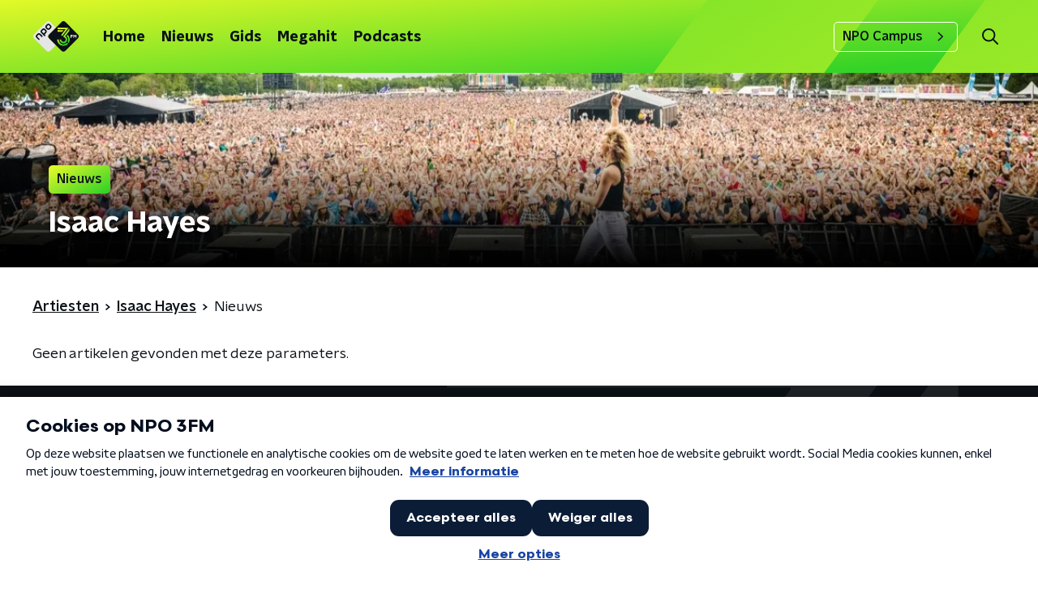

--- FILE ---
content_type: application/javascript
request_url: https://www.npo3fm.nl/_next/static/chunks/pages/gemist-7c3019981ea76736.js
body_size: 5078
content:
(self.webpackChunk_N_E=self.webpackChunk_N_E||[]).push([[6064],{15948:function(n,r,t){(window.__NEXT_P=window.__NEXT_P||[]).push(["/gemist",function(){return t(37278)}])},37278:function(n,r,t){"use strict";t.r(r),t.d(r,{__N_SSP:function(){return bn},default:function(){return Cn}});var e=t(70865),i=t(26297),o=t(52322),a=t(92228),c=t(35505),u=t(63336),s=t(93230),l=t(14943),d=t(10208),f=t(68596),p=t(85120),m=t(45521),g=t(50930),h=t(63602),x=t(5632),v=t(11281),Z=t(62997),w=t(39097),j=t.n(w),b=t(96670);function C(){var n=(0,a.Z)(["\n  [data-background-color] {\n    fill: ",";\n  }\n\n  [data-arrow-color] {\n    fill: ",";\n  }\n"]);return C=function(){return n},n}var k=c.ZP.svg.withConfig({componentId:"sc-be71d05-0"})(C(),(function(n){return n.theme.mainAccentColor}),(function(n){return n.theme.paginationButtonArrowColor})),y=(0,c.Zz)((function(n){var r=n.size,t=void 0===r?25:r,a=n.theme,c=(0,i.Z)(n,["size","theme"]);return(0,o.jsxs)(k,(0,b.Z)((0,e.Z)({height:"".concat(t,"px"),version:"1.1",viewBox:"0 0 25 25",width:"".concat(t,"px"),xmlns:"http://www.w3.org/2000/svg"},c),{children:[(0,o.jsx)("title",{children:"arrow left"}),(0,o.jsx)("g",{fill:"none",fillRule:"evenodd",stroke:"none",strokeWidth:"1",children:(0,o.jsx)("g",{transform:"translate(-498.000000, -1451.000000)",children:(0,o.jsx)("g",{transform:"translate(498.000000, 1440.000000)",children:(0,o.jsx)("g",{transform:"translate(0.000000, 11.000000)",children:(0,o.jsxs)("g",{transform:"translate(12.500000, 12.500000) scale(-1, 1) translate(-12.500000, -12.500000) ",children:[(0,o.jsx)("rect",{"data-background-color":"1",height:"25",rx:a.defaultBorderRadius,width:"25",x:"0",y:"0"}),(0,o.jsx)("polyline",{"data-arrow-color":"1",points:"8.07748538 7.89473684 13.6330409 17.1052632 19.1885965 7.89473684",transform:"translate(13.633041, 12.500000) rotate(-90.000000) translate(-13.633041, -12.500000) "})]})})})})})]}))}));function P(){var n=(0,a.Z)(["\n  [data-background-color] {\n    fill: ",";\n  }\n\n  [data-arrow-color] {\n    fill: ",";\n  }\n"]);return P=function(){return n},n}var O=c.ZP.svg.withConfig({componentId:"sc-e4444601-0"})(P(),(function(n){return n.theme.mainAccentColor}),(function(n){return n.theme.paginationButtonArrowColor})),T=(0,c.Zz)((function(n){var r=n.size,t=void 0===r?25:r,a=n.theme,c=(0,i.Z)(n,["size","theme"]);return(0,o.jsxs)(O,(0,b.Z)((0,e.Z)({height:"".concat(t,"px"),version:"1.1",viewBox:"0 0 25 25",width:"".concat(t,"px"),xmlns:"http://www.w3.org/2000/svg"},c),{children:[(0,o.jsx)("title",{children:"arrow right"}),(0,o.jsx)("g",{fill:"none",fillRule:"evenodd",stroke:"none",strokeWidth:"1",children:(0,o.jsx)("g",{transform:"translate(-1293.000000, -2555.000000)",children:(0,o.jsx)("g",{transform:"translate(-271.000000, 2075.000000)",children:(0,o.jsx)("g",{transform:"translate(1394.000000, 474.000000)",children:(0,o.jsxs)("g",{transform:"translate(170.000000, 6.000000)",children:[(0,o.jsx)("rect",{"data-background-color":"1",height:"25",rx:a.defaultBorderRadius,width:"25",x:"0",y:"0"}),(0,o.jsx)("polyline",{"data-arrow-color":"1",points:"8.07748538 7.89473684 13.6330409 17.1052632 19.1885965 7.89473684",transform:"translate(13.633041, 12.500000) rotate(-90.000000) translate(-13.633041, -12.500000) "})]})})})})})]}))})),L=t(23246),z=t(7737),I=t(68365);function B(){var n=(0,a.Z)(["\n    min-width: 50px;\n    padding: 5px 0;\n    margin: 0 5px;\n  "]);return B=function(){return n},n}function S(){var n=(0,a.Z)(["\n  display: flex;\n  align-items: center;\n  justify-content: center;\n  border-radius: ",";\n  height: 40px;\n  line-height: 40px;\n  text-decoration: none;\n  font-size: 18px;\n  min-width: 35px;\n  padding: 5px 0;\n  margin: 0 3px;\n\n  @media (hover: hover) {\n    &:hover {\n      background-color: ",";\n      color: ",";\n    }\n  }\n\n  ","\n  ","\n\n  ","\n"]);return S=function(){return n},n}var H=c.ZP.a.withConfig({componentId:"sc-31810f90-0"})(S(),(function(n){return n.theme.defaultBorderRadius}),(function(n){return n.theme.paginationLinkHoverBackgroundColor}),(function(n){return n.theme.paginationLinkHoverTextColor}),(function(n){return!n.isCurrent&&"cursor: pointer;"}),(function(n){return n.isCurrent&&"pointer-events: none;"}),L.wO.L(B()));function V(){var n=(0,a.Z)(["\n  padding: 15px 0;\n  display: flex;\n  justify-content: center;\n  align-items: center;\n"]);return V=function(){return n},n}function U(){var n=(0,a.Z)(["\n  margin-right: 0;\n"]);return U=function(){return n},n}function _(){var n=(0,a.Z)(["\n  margin-left: 0;\n"]);return _=function(){return n},n}function M(){var n=(0,a.Z)(["\n  display: inline-block;\n  width: 25px;\n  height: 40px;\n  text-align: center;\n  line-height: 40px;\n\n  color: ",";\n"]);return M=function(){return n},n}function D(){var n=(0,a.Z)(["\n      font-family: ",";\n      font-weight: ",";\n      background-color: ",";\n      color: ",";\n    "]);return D=function(){return n},n}function A(){var n=(0,a.Z)(["\n    min-width: 35px;\n    padding: 5px 0;\n  "]);return A=function(){return n},n}function F(){var n=(0,a.Z)(["\n  color: ",";\n\n  ","\n\n  ","\n"]);return F=function(){return n},n}var W=c.ZP.div.withConfig({componentId:"sc-3662fc63-0"})(V()),N=(0,c.ZP)(H).withConfig({componentId:"sc-3662fc63-1"})(U()),R=(0,c.ZP)(H).withConfig({componentId:"sc-3662fc63-2"})(_()),E=c.ZP.span.withConfig({componentId:"sc-3662fc63-3"})(M(),(function(n){var r=n.appearance,t=n.theme;return"light"===r?t.paginationLinkTextOnDarkColor:t.paginationLinkTextOnLightColor})),J=(0,c.ZP)(H).withConfig({componentId:"sc-3662fc63-4"})(F(),(function(n){var r=n.appearance,t=n.theme;return"light"===r?t.paginationLinkTextOnDarkColor:t.paginationLinkTextOnLightColor}),(function(n){return n.isCurrent&&(0,c.iv)(D(),(function(n){return n.theme.semiboldFontFamily}),(function(n){return n.theme.semiboldFontWeight}),(function(n){return n.theme.paginationLinkCurrentBackgroundColor}),(function(n){return n.theme.paginationLinkCurrentTextColor}))}),L.dW.L(A())),X=function(n){var r=n.appearance,t=void 0===r?"dark":r,e=n.baseHref,i=n.currentPage,a=n.maxPage;return(0,o.jsxs)(W,{children:[function(){if(i>1)return(0,o.jsx)(j(),{href:(0,I.W)(e,i-1),passHref:!0,children:(0,o.jsx)(R,{children:(0,o.jsx)(y,{size:19})})})}(),(0,z.X)(i,a).map((function(n,r){var i=n.isCurrent,a=n.isSpacer,c=n.page;return a?(0,o.jsx)(E,{appearance:t,children:"\u2026"},r):(0,o.jsx)(j(),{href:(0,I.W)(e,c),passHref:!0,children:(0,o.jsx)(J,{appearance:t,isCurrent:i,children:c})},r)})),function(){if(i<a)return(0,o.jsx)(j(),{href:(0,I.W)(e,i+1),passHref:!0,children:(0,o.jsx)(N,{children:(0,o.jsx)(T,{size:19})})})}()]})},q=t(50374),G=t(2998),K=t(39376);function Q(){var n=(0,a.Z)(["\n  display: flex;\n  flex-direction: column;\n"]);return Q=function(){return n},n}function Y(){var n=(0,a.Z)(["\n    grid-gap: 20px;\n    grid-template-columns: repeat(2, 1fr);\n  "]);return Y=function(){return n},n}function $(){var n=(0,a.Z)(["\n    grid-template-columns: repeat(4, 1fr);\n  "]);return $=function(){return n},n}function nn(){var n=(0,a.Z)(["\n  display: grid;\n  grid-gap: 15px;\n  grid-template-columns: repeat(1, 1fr);\n\n  ","\n\n  ","\n"]);return nn=function(){return n},n}var rn=c.ZP.article.withConfig({componentId:"sc-f5cec9a0-0"})(Q()),tn=c.ZP.section.withConfig({componentId:"sc-f5cec9a0-1"})(nn(),L.wO.M(Y()),L.wO.L($()));(0,c.Zz)((function(n){var r=n.articles,t=n.breadcrumbs,e=n.categories,i=n.currentUrl,a=n.initialValues,c=n.noArticlesMessage,l=n.pageHeaderBackgroundImageUrl,d=n.pageHeaderLabel,f=n.pageHeaderTitle,p=n.pagination,m=n.theme,w=(0,x.useRouter)(),j=(0,K.r)().tvBroadcastsUrl;return(0,o.jsxs)(rn,{children:[(0,o.jsx)(u.Z,{backgroundImageUrl:l,label:d,title:f}),(0,o.jsxs)(q.Z,{startSlantedHeight:m.mainContentDefaultSlantedHeight,children:[e.length>0&&(0,o.jsx)(Z.Z,{breadcrumbs:t,children:(0,o.jsx)(h.J9,{initialValues:a,onSubmit:function(n){var r=j({category:n.category});r!==w.asPath&&w.push(r)},children:function(n){var r=n.handleSubmit,t=n.setFieldValue,i=n.submitForm,a=n.values;return(0,o.jsx)("form",{onSubmit:r,children:(0,o.jsx)(v.Z,{controls:[{label:"Categorie",name:"category",options:[{id:"",name:"Alles"}].concat((0,g.Z)(e.map((function(n){var r=n.name;return{id:n.slug,name:r}})))),value:a.category}],onValueChange:function(n,r){t(n,r,!1),i()}})})}})}),r.length>0?(0,o.jsx)(tn,{children:r.map((function(n){var r=n.categoryName,t=n.id,e=n.imageUrl,i=n.title,a=n.url;return(0,o.jsx)(s.Z,{category:r,imageUrl:e,name:i,url:a},t)}))}):(0,o.jsx)("span",{children:c}),p.maxPage>1&&(0,o.jsx)(G.xb,{initialVariant:"default",children:(0,o.jsx)(X,{baseHref:i,currentPage:p.currentPage,maxPage:p.maxPage})})]})]})}));function en(){var n=(0,a.Z)(["\n    grid-template-columns: repeat(2, 1fr);\n  "]);return en=function(){return n},n}function on(){var n=(0,a.Z)(["\n    margin-bottom: 25px;\n    grid-gap: 20px;\n    grid-template-columns: repeat(3, 1fr);\n  "]);return on=function(){return n},n}function an(){var n=(0,a.Z)(["\n    grid-template-columns: repeat(4, 1fr);\n  "]);return an=function(){return n},n}function cn(){var n=(0,a.Z)(["\n  margin: 15px auto;\n  display: grid;\n  grid-gap: 15px;\n  grid-template-columns: repeat(1, 1fr);\n\n  ","\n\n  ","\n\n  ","\n"]);return cn=function(){return n},n}function un(){var n=(0,a.Z)(["\n    grid-template-columns: repeat(2, 1fr);\n    grid-gap: 20px;\n  "]);return un=function(){return n},n}function sn(){var n=(0,a.Z)(["\n  margin: 15px auto;\n  display: grid;\n  grid-gap: 15px;\n  grid-template-columns: repeat(1, 1fr);\n\n  ","\n"]);return sn=function(){return n},n}function ln(){var n=(0,a.Z)(["\n    margin: 15px auto;\n  "]);return ln=function(){return n},n}function dn(){var n=(0,a.Z)(["\n    margin: 25px auto;\n  "]);return dn=function(){return n},n}function fn(){var n=(0,a.Z)(["\n  ","\n\n  ","\n"]);return fn=function(){return n},n}function pn(){var n=(0,a.Z)(["\n  display: flex;\n  flex-direction: column;\n"]);return pn=function(){return n},n}var mn=c.ZP.section.withConfig({componentId:"sc-cba68c13-0"})(cn(),L.wO.S(en()),L.wO.M(on()),L.wO.L(an())),gn=c.ZP.section.withConfig({componentId:"sc-cba68c13-1"})(sn(),L.wO.M(un())),hn=(0,c.ZP)(tn).withConfig({componentId:"sc-cba68c13-2"})(fn(),L.wO.M(ln()),L.wO.L(dn())),xn=c.ZP.article.withConfig({componentId:"sc-cba68c13-3"})(pn()),vn=function(n){var r=n.pageHeaderLabel,t=n.pageHeaderTitle,e=n.pageHeaderBackgroundImageUrl,i=n.fragments,a=n.fragmentsOverviewUrl,c=n.fragmentsSectionTitle,g=n.broadcasts,h=n.broadcastsSectionTitle,x=n.moreBroadcastsButton,v=n.tvBroadcasts,Z=void 0===v?[]:v,w=n.tvBroadcastsSectionTitle,j=void 0===w?"Tv-uitzendingen":w,b=n.moreTvBroadcastsButton,C=n.fragmentsThemeVariant,k=void 0===C?"default":C,y=n.broadcastsThemeVariant,P=void 0===y?"mainAccent":y,O=n.tvBroadcastsThemeVariant,T=void 0===O?"secondaryAccent":O,L=n.broadcastsCustomState,z=n.sectionOrder,I=void 0===z?["fragments","tvBroadcasts","broadcasts"]:z;return(0,o.jsxs)(xn,{children:[(0,o.jsx)(u.Z,{backgroundImageUrl:e,label:r,title:t}),I.map((function(n){switch(n){case"fragments":return(0,o.jsxs)(f.Z,{initialVariant:k,isFirst:0===I.indexOf(n),isLast:I.indexOf(n)===I.length-1,children:[(0,o.jsx)(m.Z,{children:c}),(0,o.jsx)(mn,{children:i.map((function(n){return(0,o.jsx)(l.Z,{imageUrl:n.imageUrl,subtitle:n.programmeName,title:n.name,type:n.type,url:n.url},n.id)}))}),(0,o.jsx)(p.Z,{href:a,children:"Alle fragmenten"})]},n);case"broadcasts":return(0,o.jsxs)(f.Z,{customState:L,initialVariant:P,isFirst:0===I.indexOf(n),isLast:I.indexOf(n)===I.length-1,children:[(0,o.jsx)(m.Z,{children:h}),(0,o.jsx)(gn,{children:g.map((function(n){var r=n.formattedDate,t=n.formattedTimes,e=n.id,i=n.imageUrl,a=n.title,c=n.url;return(0,o.jsx)(d.Z,{formattedDate:r,formattedTimes:t,imageUrl:i,title:a,url:c},e)}))}),(0,o.jsx)(p.Z,{href:x.link,children:x.text})]},n);case"tvBroadcasts":if(Z.length>0)return(0,o.jsxs)(f.Z,{initialVariant:T,isFirst:0===I.indexOf(n),isLast:I.indexOf(n)===I.length-1,children:[(0,o.jsx)(m.Z,{children:j}),(0,o.jsx)(hn,{children:null===Z||void 0===Z?void 0:Z.map((function(n){var r=n.categoryName,t=n.id,e=n.imageUrl,i=n.title,a=n.url;return(0,o.jsx)(s.Z,{category:r,imageUrl:e,name:i,url:a},t)}))}),(null===b||void 0===b?void 0:b.link)&&(0,o.jsx)(p.Z,{href:b.link,children:b.text})]},n)}}))]})},Zn=t(66724),wn=t(78225),jn=t(31520),bn=!0,Cn=function(n){if((0,Zn.V)(n))return(0,o.jsx)(jn.Z,(0,e.Z)({},n));var r=n.seo,t=n.title,a=n.trackingObj,c=(0,i.Z)(n,["seo","title","trackingObj"]);return(0,o.jsx)(wn.Z,{seo:r,title:t,trackingObj:a,children:(0,o.jsx)(vn,(0,e.Z)({},c))})}},93585:function(n,r,t){"use strict";t.d(r,{Z:function(){return j}});var e=t(70865),i=t(96670),o=t(26297),a=t(92228),c=t(52322),u=t(35505);function s(){var n=(0,a.Z)([""]);return s=function(){return n},n}var l=u.ZP.svg.withConfig({componentId:"sc-3d9d5960-0"})(s()),d=function(n){var r=n.color,t=n.size,a=void 0===t?50:t,u=(0,o.Z)(n,["color","size"]);return(0,c.jsxs)(l,(0,i.Z)((0,e.Z)({height:"".concat(a/(47/38),"px"),viewBox:"0 0 47 38",width:"".concat(a,"px"),xmlns:"http://www.w3.org/2000/svg"},u),{children:[(0,c.jsx)("title",{children:"audio fragment"}),(0,c.jsx)("path",{d:"M10.114 14.198H8.329c-.657 0-1.19.53-1.19 1.183v7.099c0 .653.533 1.183 1.19 1.183h1.785c.657 0 1.19-.53 1.19-1.183v-7.099c0-.653-.533-1.183-1.19-1.183zm-7.14 2.366H1.19c-.657 0-1.19.53-1.19 1.183v2.367c0 .653.533 1.183 1.19 1.183h1.785c.657 0 1.19-.53 1.19-1.183v-2.367c0-.653-.533-1.183-1.19-1.183zM17.255 7.1h-1.786c-.657 0-1.19.53-1.19 1.183V29.58c0 .653.533 1.183 1.19 1.183h1.785c.657 0 1.19-.53 1.19-1.183V8.282c0-.653-.533-1.183-1.19-1.183zm28.556 9.465h-1.785c-.657 0-1.19.53-1.19 1.183v2.367c0 .653.533 1.183 1.19 1.183h1.785c.657 0 1.19-.53 1.19-1.183v-2.367c0-.653-.533-1.183-1.19-1.183zM38.67 4.733h-1.784c-.657 0-1.19.53-1.19 1.183v26.03c0 .653.533 1.182 1.19 1.182h1.785c.657 0 1.19-.53 1.19-1.183V5.915c0-.653-.533-1.182-1.19-1.182zm-7.138 4.732h-1.785c-.657 0-1.19.53-1.19 1.183v16.565c0 .653.533 1.183 1.19 1.183h1.785c.657 0 1.19-.53 1.19-1.183V10.648c0-.653-.533-1.183-1.19-1.183zM24.392 0h-1.784c-.658 0-1.19.53-1.19 1.183v35.495c0 .653.532 1.183 1.19 1.183h1.784c.658 0 1.19-.53 1.19-1.183V1.183C25.582.53 25.05 0 24.392 0z",fill:r,fillRule:"nonzero"})]}))},f=t(23246);function p(){var n=(0,a.Z)(["\n        padding: 3px;\n        left: 5px;\n        top: 5px;\n      "]);return p=function(){return n},n}function m(){var n=(0,a.Z)(["\n      ","\n    "]);return m=function(){return n},n}function g(){var n=(0,a.Z)(["\n        padding: 5px;\n        left: 15px;\n        top: 15px;\n      "]);return g=function(){return n},n}function h(){var n=(0,a.Z)(["\n      ","\n    "]);return h=function(){return n},n}function x(){var n=(0,a.Z)(["\n  position: absolute;\n  left: 10px;\n  top: 10px;\n  padding: 5px;\n  background-color: rgba(0, 0, 0, 0.5);\n  border-radius: ",";\n  z-index: 1;\n\n  ","\n\n  ","\n"]);return x=function(){return n},n}function v(){var n=(0,a.Z)(["\n  display: block;\n"]);return v=function(){return n},n}var Z=u.ZP.div.withConfig({componentId:"sc-86140676-0"})(x(),(function(n){return n.theme.defaultBorderRadius}),(function(n){return"smaller"===n.sizeType&&(0,u.iv)(m(),f.dW.M(p()))}),(function(n){return"larger"===n.sizeType&&(0,u.iv)(h(),f.wO.M(g()))})),w=(0,u.ZP)(d).withConfig({componentId:"sc-86140676-1"})(v()),j=function(n){var r=n.sizeType,t=void 0===r?"default":r,a=(0,o.Z)(n,["sizeType"]),u=22;return"larger"===t&&(u=26),"smaller"===t&&(u=18),(0,c.jsx)(Z,(0,i.Z)((0,e.Z)({},a),{sizeType:t,children:(0,c.jsx)(w,{color:"#fff",size:u})}))}},88811:function(n,r,t){"use strict";var e=t(92228),i=t(52322),o=t(39097),a=t.n(o),c=t(35505),u=t(66241),s=t(23246);function l(){var n=(0,e.Z)(["\n  --padding-bottom: 20px;\n\n  display: flex;\n  margin: 0;\n  padding: 10px 0 var(--padding-bottom);\n  align-items: flex-start;\n\n  @media (min-width: ","px) {\n    --padding-bottom: 15px;\n  }\n\n  @media (min-width: ","px) {\n    --padding-bottom: 30px;\n  }\n"]);return l=function(){return n},n}function d(){var n=(0,e.Z)(["\n  align-items: center;\n  color: ",";\n  cursor: pointer;\n  display: flex;\n  font-weight: ",";\n  text-decoration: ",";\n\n  @media (hover: hover) {\n    &:hover {\n      text-decoration: underline;\n    }\n  }\n"]);return d=function(){return n},n}function f(){var n=(0,e.Z)(["\n  display: flex;\n  align-items: center;\n  white-space: nowrap;\n  color: ",";\n\n  > span {\n    overflow: hidden;\n    text-overflow: ellipsis;\n  }\n\n  > svg {\n    padding: 0 8px;\n\n    & [data-fill-color] {\n      fill: ",";\n    }\n  }\n\n  &:last-child {\n    overflow: hidden;\n\n    > svg {\n      display: none;\n    }\n  }\n"]);return f=function(){return n},n}var p=c.ZP.ol.withConfig({componentId:"sc-de153955-0"})(l(),s.J7.S,s.J7.L),m=c.ZP.a.withConfig({componentId:"sc-de153955-1"})(d(),(function(n){var r=n.appearance,t=n.theme;return"light"===r?t.breadcrumbLinkTextOnDarkColor:t.breadcrumbLinkTextOnLightColor}),(function(n){return n.theme.semiboldFontWeight}),(function(n){var r=n.theme;return r.breadcrumbLinkTextDecoration?r.breadcrumbLinkTextDecoration:"none"})),g=c.ZP.li.withConfig({componentId:"sc-de153955-2"})(f(),(function(n){var r=n.appearance,t=n.theme;return"light"===r?t.textOnDarkColor:t.textOnLightColor}),(function(n){var r=n.appearance,t=n.theme;return"light"===r?t.textOnDarkColor:t.textOnLightColor}));r.Z=function(n){var r=n.appearance,t=void 0===r?"dark":r,e=n.items;return e&&0!==e.length?(0,i.jsx)(p,{itemScope:!0,itemType:"https://schema.org/BreadcrumbList",children:e.map((function(n,r){return(0,i.jsxs)(g,{appearance:t,itemProp:"itemListElement",itemScope:!0,itemType:"https://schema.org/ListItem",children:[n.url?(0,i.jsxs)(i.Fragment,{children:[(0,i.jsx)(a(),{href:n.url,passHref:!0,children:(0,i.jsx)(m,{appearance:t,itemID:n.url,itemProp:"item",itemScope:!0,itemType:"https://schema.org/WebPage",children:(0,i.jsx)("span",{itemProp:"name",children:n.description})})}),(0,i.jsx)(u.Z,{size:6})]}):(0,i.jsx)("span",{itemProp:"name",children:n.description}),(0,i.jsx)("meta",{content:String(r+1),itemProp:"position"})]},r)}))}):null}},62997:function(n,r,t){"use strict";var e=t(92228),i=t(52322),o=t(35505),a=t(88811),c=t(23246);function u(){var n=(0,e.Z)(["\n    flex-direction: row;\n  "]);return u=function(){return n},n}function s(){var n=(0,e.Z)(["\n  display: flex;\n  flex-direction: column;\n\n  ","\n"]);return s=function(){return n},n}function l(){var n=(0,e.Z)(["\n    margin-bottom: 30px;\n    margin-left: auto;\n  "]);return l=function(){return n},n}function d(){var n=(0,e.Z)(["\n  margin-bottom: 20px;\n\n  ","\n"]);return d=function(){return n},n}var f=o.ZP.div.withConfig({componentId:"sc-97f1833e-0"})(s(),c.wO.M(u())),p=o.ZP.div.withConfig({componentId:"sc-97f1833e-1"})(d(),c.wO.M(l()));r.Z=function(n){var r=n.breadcrumbs,t=n.breadcrumbsAppearance,e=n.children;return(0,i.jsxs)(f,{children:[Boolean(r)&&(0,i.jsx)(a.Z,{appearance:t,items:r}),(0,i.jsx)(p,{children:e})]})}}},function(n){n.O(0,[2089,8573,6968,2821,2040,138,1520,3713,2159,650,1289,9774,2888,179],(function(){return r=15948,n(n.s=r);var r}));var r=n.O();_N_E=r}]);

--- FILE ---
content_type: application/javascript
request_url: https://www.npo3fm.nl/_next/static/chunks/pages/%5B...customRoute%5D-436e1011f42679d5.js
body_size: 678
content:
(self.webpackChunk_N_E=self.webpackChunk_N_E||[]).push([[4654],{42429:function(e,n,t){(window.__NEXT_P=window.__NEXT_P||[]).push(["/[...customRoute]",function(){return t(45375)}])},45375:function(e,n,t){"use strict";t.r(n),t.d(n,{LEGACY_PROGRAMM_SLUGS:function(){return f},__N_SSP:function(){return d}});var r=t(70865),o=t(26297),a=t(52322),i=t(12130),u=t(66724),s=t(78225),l=t(31520),d=!0,f={"3fm-serious-request-the-lifeline":"3fm-serious-request-lifeline","3voor12radio":"3voor12-radio",angeliquesafternoon:"angeliques-afternoon",frankeneva:"frank-eva-welkom-bij-de-club",hetbeterewerk:"het-betere-werk",janpaul:"jan-paul",langlevehetweekend:"lang-leve-het-weekend",megatop30:"mega-top-30","nos-op3":"nos-op-3",ochtenddienst:"de-ochtenddienst",parelsvandenacht:"parels-van-de-nacht",radioopnbroodje:"radio-op-n-broodje",slapenkanaltijdnog:"slapen-kan-altijd-nog",timur:"timur-op-3fm",tweevier:"twee-vier"};n.default=function(e){if((0,u.V)(e))return(0,a.jsx)(l.Z,(0,r.Z)({},e));if("textPage"in e){var n=e.textPage,t=n.seo,d=n.title,f=n.trackingObj,c=(0,o.Z)(n,["seo","title","trackingObj"]);return(0,a.jsx)(s.Z,{seo:t,title:d,trackingObj:f,children:(0,a.jsx)(i.Z,(0,r.Z)({},c))})}return(0,a.jsx)(l.Z,{statusCode:404})}}},function(e){e.O(0,[2089,8573,6968,2821,2040,138,1520,3713,2130,9774,2888,179],(function(){return n=42429,e(e.s=n);var n}));var n=e.O();_N_E=n}]);

--- FILE ---
content_type: application/javascript
request_url: https://www.npo3fm.nl/_next/static/7mOQYkespiMOdflls7kI9/_buildManifest.js
body_size: 3813
content:
self.__BUILD_MANIFEST=function(e,a,s,t,i,c,n,g,r,d,u,m,k,p,o,h,b,f,l,j,w,v,z,S,I,y,_,T,A,N,B,F,x,D,E,L,M,R,U,C,P,q,G){return{__rewrites:{beforeFiles:[],afterFiles:[],fallback:[]},"/":[e,a,s,t,i,n,b,c,d,p,o,f,l,j,"static/chunks/pages/index-bc2374f461b8bbef.js"],"/404":[e,a,s,t,i,c,"static/chunks/pages/404-2e68ada338d41d6f.js"],"/_appForNativeApp":["static/chunks/pages/_appForNativeApp-32247b4e7e6e173e.js"],"/_error":[e,a,s,t,i,c,"static/chunks/pages/_error-0d85fc6bb2ad8193.js"],"/app/nieuws/[categorySlug]/[articleId]/[articleSlug]":[e,a,s,t,i,n,c,g,m,w,"static/chunks/2070-bc9933a87c8a28c7.js","static/chunks/pages/app/nieuws/[categorySlug]/[articleId]/[articleSlug]-3ebcfa9fd1a74c80.js"],"/app/thema/[...appTheme]":[e,a,s,t,i,n,b,c,g,d,p,o,f,l,j,v,"static/chunks/pages/app/thema/[...appTheme]-382554426896a234.js"],"/app-de-studio":[e,a,s,t,i,n,c,g,"static/chunks/pages/app-de-studio-a2f3a35e27c52161.js"],"/awards/stem":[e,a,s,t,i,n,c,g,z,"static/chunks/pages/awards/stem-51b175d3df1d0932.js"],"/awards/stem/gegevens":[e,a,s,t,i,n,c,g,z,"static/chunks/5676-abc97e70eb0ab20a.js","static/chunks/pages/awards/stem/gegevens-8c350211c754abe0.js"],"/awards/stem/motivatie":[e,a,s,t,i,n,c,g,z,"static/chunks/pages/awards/stem/motivatie-3a1498e43567f222.js"],"/awards/stem/stemlijst/[hash]":[e,a,s,t,i,n,c,g,z,"static/chunks/pages/awards/stem/stemlijst/[hash]-e44b222411f2d01a.js"],"/fragmenten":[e,a,s,t,i,n,c,g,d,h,A,"static/chunks/pages/fragmenten-e7ee43706346b777.js"],"/fragmenten/[programmeSlug]/[fragmentId]/[date-fragmentSlug]":[e,a,s,t,i,n,c,g,m,N,"static/chunks/pages/fragmenten/[programmeSlug]/[fragmentId]/[date-fragmentSlug]-f87c94425691805f.js"],"/gedraaid":[e,a,s,t,i,n,"static/chunks/7733-d8774c9bf82ba306.js",c,g,u,h,B,"static/chunks/pages/gedraaid-2640fff61bea2008.js"],"/gedraaid/[date]":[e,a,s,t,i,n,c,g,u,h,B,"static/chunks/pages/gedraaid/[date]-f9900dea55aeb106.js"],"/gemist":[e,a,s,t,i,n,c,g,u,p,F,"static/chunks/pages/gemist-7c3019981ea76736.js"],"/kominactie":[e,a,s,t,i,n,c,r,"static/chunks/pages/kominactie-3a4d3b30cb1ff7e7.js"],"/kominactie/accepteer-uitnodiging/[token]":[e,a,s,t,i,n,c,g,r,"static/chunks/pages/kominactie/accepteer-uitnodiging/[token]-acaecc520692bb6c.js"],"/kominactie/acties":[e,a,s,t,i,n,c,g,r,u,"static/chunks/pages/kominactie/acties-ac126742c452fae7.js"],"/kominactie/acties/[slug]":[e,a,s,t,i,n,S,"static/chunks/9220-dd179c32ec4d0b2d.js",c,g,r,m,"static/chunks/pages/kominactie/acties/[slug]-a25ac42538b6ef54.js"],"/kominactie/acties/[slug]/doneren":[e,a,s,t,i,n,c,g,r,k,"static/chunks/pages/kominactie/acties/[slug]/doneren-df9b37d9f87d547c.js"],"/kominactie/bedankt":[e,a,s,t,i,n,S,c,g,r,"static/chunks/pages/kominactie/bedankt-96a5403c12953078.js"],"/kominactie/beheer/acties":[e,a,s,t,i,n,c,g,r,"static/chunks/pages/kominactie/beheer/acties-43b4b0011b784418.js"],"/kominactie/beheer/acties/[campaignId]":[e,a,s,t,i,n,S,x,D,c,g,r,k,"static/chunks/pages/kominactie/beheer/acties/[campaignId]-b2a8bfb90297a8f8.js"],"/kominactie/beheer/acties/[campaignId]/organisatoren":[e,a,s,t,i,n,c,g,r,k,"static/chunks/pages/kominactie/beheer/acties/[campaignId]/organisatoren-1ab620a4b1e0b2a7.js"],"/kominactie/beheer/acties/[campaignId]/verwijderen":[e,a,s,t,i,n,c,g,r,"static/chunks/pages/kominactie/beheer/acties/[campaignId]/verwijderen-822351930c304468.js"],"/kominactie/beheer/profiel":[e,a,s,t,i,n,c,g,r,k,"static/chunks/pages/kominactie/beheer/profiel-ccfe11f82669ceab.js"],"/kominactie/beheer/profiel/verwijderen":[e,a,s,t,i,n,c,g,r,"static/chunks/pages/kominactie/beheer/profiel/verwijderen-135e4a86715d8bc5.js"],"/kominactie/beheer/profiel/verwijderen/geslaagd":[e,a,s,t,i,n,c,g,r,"static/chunks/pages/kominactie/beheer/profiel/verwijderen/geslaagd-32169036bbb59332.js"],"/kominactie/inloggen":[e,a,s,t,i,n,c,g,r,k,"static/chunks/pages/kominactie/inloggen-6116c53606dae530.js"],"/kominactie/registreren":[e,a,s,t,i,n,c,g,r,k,"static/chunks/pages/kominactie/registreren-2a9247f937fc6324.js"],"/kominactie/registreren/e-mailadres-bevestigen":[e,a,s,t,i,n,c,g,r,E,"static/chunks/pages/kominactie/registreren/e-mailadres-bevestigen-ab5709050ea0a263.js"],"/kominactie/registreren/e-mailadres-bevestigen/[token]":[e,a,s,t,i,n,c,g,r,E,"static/chunks/pages/kominactie/registreren/e-mailadres-bevestigen/[token]-0ef3f20e3ab72730.js"],"/kominactie/start-een-actie":[e,a,s,t,i,n,S,x,D,c,g,r,k,"static/chunks/pages/kominactie/start-een-actie-7ab404990381a7bb.js"],"/kominactie/wachtwoord-vergeten":[e,a,s,t,i,n,c,g,r,k,"static/chunks/pages/kominactie/wachtwoord-vergeten-d6958ca21865988a.js"],"/kominactie/wachtwoord-vergeten/geslaagd":[e,a,s,t,i,n,c,g,r,"static/chunks/pages/kominactie/wachtwoord-vergeten/geslaagd-1a7da5d9b95bb2fc.js"],"/kominactie/wachtwoord-wijzigen/geslaagd":[e,a,s,t,i,n,c,g,r,"static/chunks/pages/kominactie/wachtwoord-wijzigen/geslaagd-607ae3c7ffc3f2b3.js"],"/kominactie/wachtwoord-wijzigen/[token]":[e,a,s,t,i,n,c,g,r,k,"static/chunks/pages/kominactie/wachtwoord-wijzigen/[token]-f6a97bbcd42e1034.js"],"/kominactie/[slug]":[e,a,s,t,i,n,c,g,r,y,"static/chunks/pages/kominactie/[slug]-f969d18dc4a257e5.js"],"/live":[e,a,s,t,i,n,c,g,L,"static/chunks/pages/live-e0d9db1a900737b7.js"],"/muziek":[e,a,s,t,i,n,c,g,o,"static/chunks/pages/muziek-abf9538ec8bfb208.js"],"/muziek/3fm-megahits":[e,a,s,t,i,n,c,g,o,"static/chunks/pages/muziek/3fm-megahits-c532f92561ac9d44.js"],"/muziek/artiesten":[e,a,s,t,i,n,c,g,u,"static/chunks/pages/muziek/artiesten-364ce5d218c53ff6.js"],"/muziek/artiesten/[id]":["static/chunks/pages/muziek/artiesten/[id]-cd7723ca4ea4f30c.js"],"/muziek/artiesten/[id]/[slug]":[e,a,s,t,i,n,c,g,m,_,M,"static/chunks/pages/muziek/artiesten/[id]/[slug]-c8d80c2813d63f1a.js"],"/muziek/artiesten/[id]/[slug]/nieuws":[e,a,s,t,i,n,c,g,d,u,I,"static/chunks/pages/muziek/artiesten/[id]/[slug]/nieuws-1683bbf0ca62aa81.js"],"/muziek/artiesten/[id]/[slug]/tracks":[e,a,s,t,i,n,c,g,u,R,"static/chunks/pages/muziek/artiesten/[id]/[slug]/tracks-59b376c9e2ddcd6c.js"],"/muziek/gedraaid/[date]":["static/chunks/pages/muziek/gedraaid/[date]-16cf570aabf2c4e1.js"],"/muziek/megahit/[legacyIdAndSlug]":["static/chunks/pages/muziek/megahit/[legacyIdAndSlug]-999e5ad72b36dca2.js"],"/muziek/tracks":[e,a,s,t,i,n,c,g,u,R,"static/chunks/pages/muziek/tracks-6e8c28c3665a6bf0.js"],"/muziek/tracks/[id]":["static/chunks/pages/muziek/tracks/[id]-f70638f3e69816ee.js"],"/muziek/tracks/[id]/[slug]":[e,a,s,t,i,n,c,g,m,_,M,"static/chunks/pages/muziek/tracks/[id]/[slug]-4be3252b67241baf.js"],"/nieuws":[e,a,s,t,i,n,c,g,d,u,I,"static/chunks/pages/nieuws-8a303f737ec214ca.js"],"/nieuws/liveblog/preview/[articleId]":[e,a,s,t,i,n,c,g,m,w,T,"static/chunks/pages/nieuws/liveblog/preview/[articleId]-1b30d419100c9d3e.js"],"/nieuws/preview/[articleId]":[e,a,s,t,i,n,c,g,m,w,T,"static/chunks/pages/nieuws/preview/[articleId]-65b4d269be0cd89d.js"],"/nieuws/rss":["static/chunks/pages/nieuws/rss-68a537aaeea1757c.js"],"/nieuws/[categorySlug]":[e,a,s,t,i,n,c,g,d,u,I,"static/chunks/pages/nieuws/[categorySlug]-25efd562352fc852.js"],"/nieuws/[categorySlug]/[articleId]":["static/chunks/pages/nieuws/[categorySlug]/[articleId]-748078f695e69837.js"],"/nieuws/[categorySlug]/[articleId]/[articleSlug]":[e,a,s,t,i,n,c,g,m,w,T,"static/chunks/pages/nieuws/[categorySlug]/[articleId]/[articleSlug]-563bf4cb0413e691.js"],"/overzicht/preview/[pageId]":[e,a,s,t,i,n,c,d,U,"static/chunks/pages/overzicht/preview/[pageId]-84c66db13c1bfa0b.js"],"/overzicht/[slug]":[e,a,s,t,i,n,c,d,U,"static/chunks/pages/overzicht/[slug]-75177a24562f8f94.js"],"/playlists":[e,a,s,t,i,n,c,g,"static/chunks/pages/playlists-dbc399738d3d28ae.js"],"/podcasts":[e,a,s,t,i,n,c,g,u,C,"static/chunks/pages/podcasts-b4fc51b52d3ef04a.js"],"/podcasts/[feedSlug]":[e,a,s,t,i,n,c,g,m,C,P,"static/chunks/pages/podcasts/[feedSlug]-3538155cf2676fd8.js"],"/podcasts/[feedSlug]/[episodeId]/[episodeSlug]":[e,a,s,t,i,n,c,g,m,P,"static/chunks/pages/podcasts/[feedSlug]/[episodeId]/[episodeSlug]-327ad3947cf4ecf2.js"],"/presentatoren":[e,a,s,t,i,n,c,g,u,"static/chunks/pages/presentatoren-17aa6c4606f511a5.js"],"/presentatoren/[slug]":[e,a,s,t,i,n,c,g,m,"static/chunks/pages/presentatoren/[slug]-39418f0ad6ffde32.js"],"/programmas":[e,a,s,t,i,n,c,g,u,"static/chunks/pages/programmas-f2b074cf3745e24d.js"],"/programmas/preview/[programmeSlug]":[e,a,s,t,i,n,c,g,q,"static/chunks/pages/programmas/preview/[programmeSlug]-872f10a3fe5c0347.js"],"/programmas/[slug]":[e,a,s,t,i,n,c,g,q,"static/chunks/pages/programmas/[slug]-d1e9f5a699ef8cac.js"],"/programmas/[slug]/fragmenten":[e,a,s,t,i,n,c,g,d,h,A,"static/chunks/pages/programmas/[slug]/fragmenten-a4765da9c3c7577e.js"],"/programmas/[slug]/nieuws":[e,a,s,t,i,n,c,g,d,u,I,"static/chunks/pages/programmas/[slug]/nieuws-285a83aea1fb10ea.js"],"/programmering":[e,a,s,t,i,n,c,g,h,G,"static/chunks/pages/programmering-fc33622bcc00a922.js"],"/programmering/[year]/[month]/[day]":[e,a,s,t,i,n,c,g,h,G,"static/chunks/pages/programmering/[year]/[month]/[day]-1fe8333ad58759e0.js"],"/radio":[e,a,s,t,i,n,c,g,d,p,L,"static/chunks/pages/radio-dd70fb371fe6bb28.js"],"/sitemap":["static/chunks/pages/sitemap-20c07f534c8119ba.js"],"/sitemap/[basegroup_page]":["static/chunks/pages/sitemap/[basegroup_page]-1a45191ade865879.js"],"/sitemap-googlenews.xml":["static/chunks/pages/sitemap-googlenews.xml-3a70b9f45d3a426b.js"],"/sitemaps/[sitemapName]":["static/chunks/pages/sitemaps/[sitemapName]-aea1b6f110727d52.js"],"/testpagina":[e,a,s,t,i,n,b,c,g,d,u,p,o,f,l,_,"static/chunks/pages/testpagina-6ff75cee81f2aeb1.js"],"/textpage/preview/[pageId]":[e,a,s,t,i,n,c,g,y,"static/chunks/pages/textpage/preview/[pageId]-a958a6d1737e28c8.js"],"/thema/preview/[pageId]":[e,a,s,t,i,n,b,c,g,d,p,o,f,l,j,v,"static/chunks/pages/thema/preview/[pageId]-d11286eb2999439d.js"],"/thema/[theme]/nieuws":[e,a,s,t,i,n,c,g,d,v,"static/chunks/pages/thema/[theme]/nieuws-5ee5993e7f0e3395.js"],"/thema/[theme]/[[...childTheme]]":[e,a,s,t,i,n,b,c,g,d,p,o,f,l,j,v,"static/chunks/pages/thema/[theme]/[[...childTheme]]-5b005891920f9e98.js"],"/uitzendingen":[e,a,s,t,i,n,c,g,h,"static/chunks/pages/uitzendingen-0c56e3bad637605a.js"],"/uitzendingen/[programmeSlug]/[broadcastId]/[date-broadcastSlug]":[e,a,s,t,i,n,c,g,d,m,p,N,"static/chunks/pages/uitzendingen/[programmeSlug]/[broadcastId]/[date-broadcastSlug]-fae7f1fca21aa0a4.js"],"/videos":[e,a,s,t,i,n,c,g,F,"static/chunks/pages/videos-df1068110919a9e5.js"],"/zoeken/[searchTerm]":[e,a,s,t,i,n,c,g,u,"static/chunks/pages/zoeken/[searchTerm]-6279482e19745a24.js"],"/[programmeSlug]/nieuws/[articleId]":["static/chunks/pages/[programmeSlug]/nieuws/[articleId]-4305c4314496cba3.js"],"/[programmeSlug]/uitzendingen/[dateBroadcastSlug]":["static/chunks/pages/[programmeSlug]/uitzendingen/[dateBroadcastSlug]-efe3cb8a2c343315.js"],"/[...customRoute]":[e,a,s,t,i,n,c,g,y,"static/chunks/pages/[...customRoute]-436e1011f42679d5.js"],sortedPages:["/","/404","/_app","/_appForNativeApp","/_error","/app/nieuws/[categorySlug]/[articleId]/[articleSlug]","/app/thema/[...appTheme]","/app-de-studio","/awards/stem","/awards/stem/gegevens","/awards/stem/motivatie","/awards/stem/stemlijst/[hash]","/fragmenten","/fragmenten/[programmeSlug]/[fragmentId]/[date-fragmentSlug]","/gedraaid","/gedraaid/[date]","/gemist","/kominactie","/kominactie/accepteer-uitnodiging/[token]","/kominactie/acties","/kominactie/acties/[slug]","/kominactie/acties/[slug]/doneren","/kominactie/bedankt","/kominactie/beheer/acties","/kominactie/beheer/acties/[campaignId]","/kominactie/beheer/acties/[campaignId]/organisatoren","/kominactie/beheer/acties/[campaignId]/verwijderen","/kominactie/beheer/profiel","/kominactie/beheer/profiel/verwijderen","/kominactie/beheer/profiel/verwijderen/geslaagd","/kominactie/inloggen","/kominactie/registreren","/kominactie/registreren/e-mailadres-bevestigen","/kominactie/registreren/e-mailadres-bevestigen/[token]","/kominactie/start-een-actie","/kominactie/wachtwoord-vergeten","/kominactie/wachtwoord-vergeten/geslaagd","/kominactie/wachtwoord-wijzigen/geslaagd","/kominactie/wachtwoord-wijzigen/[token]","/kominactie/[slug]","/live","/muziek","/muziek/3fm-megahits","/muziek/artiesten","/muziek/artiesten/[id]","/muziek/artiesten/[id]/[slug]","/muziek/artiesten/[id]/[slug]/nieuws","/muziek/artiesten/[id]/[slug]/tracks","/muziek/gedraaid/[date]","/muziek/megahit/[legacyIdAndSlug]","/muziek/tracks","/muziek/tracks/[id]","/muziek/tracks/[id]/[slug]","/nieuws","/nieuws/liveblog/preview/[articleId]","/nieuws/preview/[articleId]","/nieuws/rss","/nieuws/[categorySlug]","/nieuws/[categorySlug]/[articleId]","/nieuws/[categorySlug]/[articleId]/[articleSlug]","/overzicht/preview/[pageId]","/overzicht/[slug]","/playlists","/podcasts","/podcasts/[feedSlug]","/podcasts/[feedSlug]/[episodeId]/[episodeSlug]","/presentatoren","/presentatoren/[slug]","/programmas","/programmas/preview/[programmeSlug]","/programmas/[slug]","/programmas/[slug]/fragmenten","/programmas/[slug]/nieuws","/programmering","/programmering/[year]/[month]/[day]","/radio","/sitemap","/sitemap/[basegroup_page]","/sitemap-googlenews.xml","/sitemaps/[sitemapName]","/testpagina","/textpage/preview/[pageId]","/thema/preview/[pageId]","/thema/[theme]/nieuws","/thema/[theme]/[[...childTheme]]","/uitzendingen","/uitzendingen/[programmeSlug]/[broadcastId]/[date-broadcastSlug]","/videos","/zoeken/[searchTerm]","/[programmeSlug]/nieuws/[articleId]","/[programmeSlug]/uitzendingen/[dateBroadcastSlug]","/[...customRoute]"]}}("static/chunks/893ce3de-6eae4da1672ddf57.js","static/chunks/7b3ddd08-42b89039fcd123fb.js","static/chunks/e44137f9-e8cf7cd2f0cd4bfa.js","static/chunks/2821-360fa911f8a2b8a8.js","static/chunks/2040-cb6e5d2cee829f0b.js","static/chunks/1520-8a3d9dd61131b79d.js","static/chunks/138-3c09a25efcd617b1.js","static/chunks/3713-9dc92c8652efaea1.js","static/chunks/3018-fb60102c91c0797f.js","static/chunks/4286-ed36d5ea10f219ae.js","static/chunks/2159-8b0b2f0ee85cab9d.js","static/chunks/4085-ada9444ea7ffe9c2.js","static/chunks/6715-87cc0a72af686d19.js","static/chunks/650-908ec03a3b394ba8.js","static/chunks/1808-62d086284afdc06d.js","static/chunks/5851-1482687a2e00415c.js","static/chunks/7429-f9c4d8810a5bdf61.js","static/chunks/9875-d43cace5e58e9347.js","static/chunks/5095-d61c6958f44861ca.js","static/chunks/1796-b9537ff6aedaad8c.js","static/chunks/7158-f18d19552ada3e4b.js","static/chunks/4873-2dcc4a5179f975e5.js","static/chunks/4209-e7eb09cd1d7b9c2b.js","static/chunks/121-da2dc5f06c2d32eb.js","static/chunks/2209-12f5eb983921d542.js","static/chunks/2130-a06cfa9f9e375e11.js","static/chunks/5732-2ec4781c1863a41a.js","static/chunks/6006-989e30e44743875d.js","static/chunks/3990-c720d8a19cf58c66.js","static/chunks/8837-fb7aafdca2001f7b.js","static/chunks/8975-f7f15c5afe6de054.js","static/chunks/1289-e858ed66540f34a7.js","static/css/8a44a19489568baa.css","static/chunks/3330-ad5dfa87edd0c844.js","static/chunks/2028-71d7e3b0297ec73d.js","static/chunks/134-5ecdf8e26455c307.js","static/chunks/3846-a3b4599c9462b3ce.js","static/chunks/5637-22c7567f28564174.js","static/chunks/4436-980ac32fb9c4fa65.js","static/chunks/7939-2551cadf4901c12b.js","static/chunks/6523-721b62f5647a3617.js","static/chunks/4148-0972320b9b7565a0.js","static/chunks/7828-470bbafceecedb9c.js"),self.__BUILD_MANIFEST_CB&&self.__BUILD_MANIFEST_CB();

--- FILE ---
content_type: application/javascript
request_url: https://www.npo3fm.nl/_next/static/chunks/2130-a06cfa9f9e375e11.js
body_size: 4037
content:
(self.webpackChunk_N_E=self.webpackChunk_N_E||[]).push([[2130],{61893:function(n,e,r){"use strict";var t=r(70865),o=r(96670),i=r(26297),a=r(92228),u=r(52322),c=r(35505),d=r(43351),l=r(86557),s=r(47815),f=r(87296),b=r(23246);function p(){var n=(0,a.Z)(["\n  display: flex;\n  flex-direction: row;\n  gap: 20px;\n\n  @media (min-width: ","px) {\n    flex-direction: row;\n  }\n"]);return p=function(){return n},n}function g(){var n=(0,a.Z)(["\n  position: absolute;\n  bottom: 0;\n  left: 0;\n  padding: 15px 0;\n  width: 100%;\n  box-sizing: border-box;\n"]);return g=function(){return n},n}function h(){var n=(0,a.Z)(["\n      background: "," !important;\n    "]);return h=function(){return n},n}function m(){var n=(0,a.Z)(["\n  margin-left: ",";\n  height: 100%;\n\n  ","\n"]);return m=function(){return n},n}function x(){var n=(0,a.Z)(["\n  display: inline-block;\n  vertical-align: middle;\n  height: 18px;\n  margin: 0 6px;\n"]);return x=function(){return n},n}function v(){var n=(0,a.Z)(["\n    position: absolute;\n    bottom: 10px;\n    right: 10px;\n    font-size: 16px;\n  "]);return v=function(){return n},n}function Z(){var n=(0,a.Z)(["\n  display: inline-block;\n  color: rgba(255, 255, 255, 0.85);\n  background-color: rgba(0, 0, 0, 0.5);\n  border-radius: ",";\n  padding: 5px 10px;\n  font-size: 14px;\n  margin-left: 10px;\n\n  ","\n"]);return Z=function(){return n},n}function w(){var n=(0,a.Z)(["\n        display: none;\n      "]);return w=function(){return n},n}function k(){var n=(0,a.Z)(["\n      ","\n    "]);return k=function(){return n},n}function j(){var n=(0,a.Z)(["\n  ","\n\n  ","\n"]);return j=function(){return n},n}function I(){var n=(0,a.Z)(["\n  display: flex;\n  flex-direction: column;\n  align-items: center;\n  gap: 5px;\n  flex-shrink: 0;\n\n  @media (min-width: ","px) {\n    flex-direction: row;\n  }\n"]);return I=function(){return n},n}function G(){var n=(0,a.Z)(["\n    display: none;\n  "]);return G=function(){return n},n}function C(){var n=(0,a.Z)(["\n  ","\n\n  ","\n"]);return C=function(){return n},n}var y=c.ZP.div.withConfig({componentId:"sc-e7fd9719-0"})(p(),b.J7.XL),P=c.ZP.div.withConfig({componentId:"sc-e7fd9719-1"})(g()),B=(0,c.ZP)(s.Z).withConfig({componentId:"sc-e7fd9719-2"})(m(),(function(n){return n.theme.headlineTagMarginLeft||"20px"}),(function(n){var e=n.background;return Boolean(e)&&(0,c.iv)(h(),e)})),U=(0,c.ZP)(l.Z).withConfig({componentId:"sc-e7fd9719-3"})(x()),S=(0,c.iv)(Z(),(function(n){return n.theme.defaultBorderRadius}),b.wO.L(v())),z=c.ZP.span.withConfig({componentId:"sc-e7fd9719-4"})(j(),S,(function(n){return n.hasPortraitImageSource&&(0,c.iv)(k(),b.dW.M(w()))})),H=c.ZP.div.withConfig({componentId:"sc-e7fd9719-5"})(I(),b.J7.M),L=c.ZP.span.withConfig({componentId:"sc-e7fd9719-6"})(C(),S,b.wO.M(G()));e.Z=(0,c.Zz)((function(n){var e=n.broadcasters,r=n.height,a=n.imageSource,c=void 0===a?"":a,l=n.label,s=void 0===l?null:l,b=n.labelAppearance,p=void 0===b?"":b,g=n.labelColor,h=n.portraitImageSource,m=void 0===h?"":h,x=n.theme,v=n.title,Z=n.titleAppearance,w=(0,i.Z)(n,["broadcasters","height","imageSource","label","labelAppearance","labelColor","portraitImageSource","theme","title","titleAppearance"]),k=(null===e||void 0===e?void 0:e.map((function(n){return{icon:(0,f.Z)(x.themeName,n.slug),name:n.name}})).filter((function(n){var e=n.icon;return Boolean(e)})))||[];return(0,u.jsxs)(P,(0,o.Z)((0,t.Z)({},w),{children:[s&&(0,u.jsxs)(y,{children:[(0,u.jsx)(B,{appearance:p,background:g,children:s}),k.length>0&&(0,u.jsx)(H,{children:k.map((function(n,e){var r=n.icon,t=n.name;return(0,u.jsx)(U,{alt:t,loading:"lazy",src:"/svg/broadcasters/".concat(r,".svg")},"icon-".concat(e))}))})]}),(0,u.jsx)(d.Z,{appearance:Z,height:r,title:v}),Boolean(c)&&(0,u.jsxs)(z,{hasPortraitImageSource:Boolean(m),children:["foto: ",c]}),Boolean(m)&&(0,u.jsxs)(L,{children:["foto: ",m]})]}))}))},63336:function(n,e,r){"use strict";r.d(e,{Z:function(){return C}});var t=r(92228),o=r(52322),i=r(35505),a=r(17770),u=r(61893),c=r(25237),d=r.n(c)()((function(){return r.e(1382).then(r.bind(r,11382))}),{ssr:!0}),l=r(23246);function s(){var n=(0,t.Z)(["\n    height: ",";\n  "]);return s=function(){return n},n}function f(){var n=(0,t.Z)(["\n  height: ",";\n  position: relative;\n  overflow: hidden;\n  z-index: 0;\n\n  ","\n"]);return f=function(){return n},n}function b(){var n=(0,t.Z)(["\n        max-width: 1400px;\n        margin: 0 auto;\n        background-color: initial;\n        background-size: 1400px;\n      "]);return b=function(){return n},n}function p(){var n=(0,t.Z)(["\n      ","\n    "]);return p=function(){return n},n}function g(){var n=(0,t.Z)(["\n        background-image: url(",");\n      "]);return g=function(){return n},n}function h(){var n=(0,t.Z)(["\n      ","\n    "]);return h=function(){return n},n}function m(){var n=(0,t.Z)(["\n      &:before {\n        content: '';\n        background-image: linear-gradient(to bottom, rgba(0, 0, 0, 0), rgba(0, 0, 0, 1));\n        height: 60px;\n        position: absolute;\n        bottom: 0;\n        left: 0;\n        right: 0;\n      }\n    "]);return m=function(){return n},n}function x(){var n=(0,t.Z)(["\n    &:before {\n      height: 150px;\n    }\n  "]);return x=function(){return n},n}function v(){var n=(0,t.Z)(["\n  height: 100%;\n  background-image: ",";\n  background-size: cover;\n  background-repeat: no-repeat;\n  background-position: center center;\n\n  ","\n\n  ","\n\n  ","\n\n  ","\n"]);return v=function(){return n},n}var Z=i.ZP.div.withConfig({componentId:"sc-8cb63c32-0"})(f(),(function(n){return"high"===n.backgroundImageHeight?"360px":"240px"}),(function(n){return l.wO.XL(s(),"high"===n.backgroundImageHeight?"450px":"390px")})),w=i.ZP.div.withConfig({componentId:"sc-8cb63c32-1"})(v(),(function(n){return'url("'.concat(n.imageUrl,'")')}),(function(n){return"secondary"===n.appearance&&(0,i.iv)(p(),l.wO.L(b()))}),(function(n){return Boolean(n.portraitImageUrl)&&(0,i.iv)(h(),l.dW.M(g(),n.portraitImageUrl))}),(function(n){return n.theme.pageHeaderWrapperGradient&&(0,i.iv)(m())}),l.wO.L(x())),k=function(n){var e=n.appearance,r=void 0===e?"primary":e,t=n.backgroundImageHeight,i=n.children,u=n.className,c=n.imageUrl,l=n.portraitImageUrl,s=n.showDecoration,f=void 0!==s&&s;return(0,o.jsxs)(Z,{backgroundImageHeight:t,className:u,children:[(0,o.jsx)(w,{appearance:r,imageUrl:c,portraitImageUrl:l,children:(0,o.jsx)(d,{appearance:r,showDecoration:f})}),(0,o.jsx)(a.Z,{children:i})]})};function j(){var n=(0,t.Z)(["\n      border-bottom: 5px solid ",";\n    "]);return j=function(){return n},n}function I(){var n=(0,t.Z)(["\n  background-color: ",";\n\n  ","\n"]);return I=function(){return n},n}var G=i.ZP.div.withConfig({componentId:"sc-c0d67b74-0"})(I(),(function(n){return n.fallbackColor}),(function(n){var e=n.borderBottomColor;return Boolean(e)&&(0,i.iv)(j(),e)})),C=(0,i.Zz)((function(n){var e=n.backgroundImageAppearance,r=n.backgroundImageHeight,t=void 0===r?"default":r,i=n.backgroundImagePortraitUrl,c=n.backgroundImageUrl,d=n.borderBottomColor,l=n.broadcasters,s=n.className,f=n.imageSource,b=n.label,p=n.labelAppearance,g=void 0===p?"primary":p,h=n.labelColor,m=n.portraitImageSource,x=n.showDecoration,v=n.theme,Z=n.title,w=n.titleAppearance;return(0,o.jsx)(G,{borderBottomColor:d,className:s,fallbackColor:v.pageHeaderFallbackColor,children:(0,o.jsx)(k,{appearance:e,backgroundImageHeight:t,imageUrl:c,portraitImageUrl:i,showDecoration:x,children:(0,o.jsx)(a.Z,{children:(0,o.jsx)(u.Z,{broadcasters:l,height:t,imageSource:f,label:b,labelAppearance:g,labelColor:h,portraitImageSource:m,theme:v,title:Z,titleAppearance:w})})})})}))},95178:function(n,e,r){"use strict";var t=r(70865),o=r(26297),i=r(52322),a=r(25237),u=r.n(a),c=u()((function(){return r.e(5860).then(r.bind(r,55860))}),{loadableGenerated:{webpack:function(){return[55860]}},ssr:!0}),d=u()((function(){return r.e(7977).then(r.bind(r,87977))}),{loadableGenerated:{webpack:function(){return[87977]}},ssr:!0}),l=u()((function(){return r.e(7514).then(r.bind(r,97514))}),{loadableGenerated:{webpack:function(){return[97514]}},ssr:!0}),s=u()((function(){return Promise.all([r.e(5676),r.e(1462)]).then(r.bind(r,1462))}),{loadableGenerated:{webpack:function(){return[1462]}},ssr:!0}),f=u()((function(){return r.e(4373).then(r.bind(r,74373))}),{loadableGenerated:{webpack:function(){return[74373]}},ssr:!0}),b=u()((function(){return r.e(2215).then(r.bind(r,32215))}),{loadableGenerated:{webpack:function(){return[32215]}},ssr:!0}),p=u()((function(){return r.e(5290).then(r.bind(r,65290))}),{loadableGenerated:{webpack:function(){return[65290]}},ssr:!0}),g=u()((function(){return r.e(7171).then(r.bind(r,67171))}),{loadableGenerated:{webpack:function(){return[67171]}},ssr:!0}),h=u()((function(){return r.e(6276).then(r.bind(r,76276))}),{loadableGenerated:{webpack:function(){return[76276]}},ssr:!0}),m=u()((function(){return r.e(7805).then(r.bind(r,97805))}),{loadableGenerated:{webpack:function(){return[97805]}},ssr:!0}),x=u()((function(){return r.e(3672).then(r.bind(r,13672))}),{loadableGenerated:{webpack:function(){return[13672]}},ssr:!0}),v=u()((function(){return r.e(8411).then(r.bind(r,78411))}),{loadableGenerated:{webpack:function(){return[78411]}},ssr:!0}),Z=u()((function(){return Promise.all([r.e(1108),r.e(3826)]).then(r.bind(r,23826))}),{loadableGenerated:{webpack:function(){return[23826]}},ssr:!0}),w=u()((function(){return r.e(4383).then(r.bind(r,44383))}),{loadableGenerated:{webpack:function(){return[44383]}},ssr:!1}),k=u()((function(){return Promise.all([r.e(2620),r.e(8795)]).then(r.bind(r,58795))}),{loadableGenerated:{webpack:function(){return[58795]}},ssr:!0}),j=u()((function(){return r.e(1763).then(r.bind(r,91763))}),{loadableGenerated:{webpack:function(){return[91763]}},ssr:!0}),I=u()((function(){return r.e(5219).then(r.bind(r,55219))}),{loadableGenerated:{webpack:function(){return[55219]}},ssr:!0}),G=u()((function(){return r.e(8108).then(r.bind(r,8108))}),{loadableGenerated:{webpack:function(){return[8108]}},ssr:!0}),C=u()((function(){return r.e(9493).then(r.bind(r,9493))}),{loadableGenerated:{webpack:function(){return[9493]}},ssr:!0}),y=u()((function(){return r.e(2283).then(r.bind(r,42283))}),{loadableGenerated:{webpack:function(){return[42283]}},ssr:!0}),P=u()((function(){return r.e(1797).then(r.bind(r,71797))}),{loadableGenerated:{webpack:function(){return[71797]}},ssr:!0}),B=u()((function(){return r.e(3015).then(r.bind(r,93015))}),{loadableGenerated:{webpack:function(){return[93015]}},ssr:!0}),U=u()((function(){return r.e(2538).then(r.bind(r,52538))}),{loadableGenerated:{webpack:function(){return[52538]}},ssr:!0}),S=u()((function(){return Promise.all([r.e(1108),r.e(1701)]).then(r.bind(r,51701))}),{loadableGenerated:{webpack:function(){return[51701]}},ssr:!0}),z=u()((function(){return Promise.all([r.e(1108),r.e(4651)]).then(r.bind(r,14651))}),{loadableGenerated:{webpack:function(){return[14651]}},ssr:!0}),H=u()((function(){return r.e(3038).then(r.bind(r,73038))}),{loadableGenerated:{webpack:function(){return[73038]}},ssr:!0}),L=u()((function(){return Promise.all([r.e(2620),r.e(6066)]).then(r.bind(r,26066))}),{loadableGenerated:{webpack:function(){return[26066]}},ssr:!0}),A=u()((function(){return r.e(6294).then(r.bind(r,76294))}),{loadableGenerated:{webpack:function(){return[76294]}},ssr:!0}),F=u()((function(){return r.e(9267).then(r.bind(r,59267))}),{loadableGenerated:{webpack:function(){return[59267]}},ssr:!0}),M=u()((function(){return r.e(7650).then(r.bind(r,57650))}),{loadableGenerated:{webpack:function(){return[57650]}},ssr:!0}),N=u()((function(){return r.e(7319).then(r.bind(r,37319))}),{loadableGenerated:{webpack:function(){return[37319]}},ssr:!0}),O=function(){return null},D={accordion:function(n){return(0,i.jsx)(c,(0,t.Z)({},n))},articleImage:function(n){return(0,i.jsx)(d,(0,t.Z)({},n))},articleImageCarousel:function(n){return(0,i.jsx)(G,(0,t.Z)({},n))},bodyBingoRound:function(n){return(0,i.jsx)(s,(0,t.Z)({},n))},bodyFrequencies:function(n){return(0,i.jsx)(j,{frequencies:n})},bodyLiveBlog:function(n){return(0,i.jsx)(C,(0,t.Z)({},n))},bodyNewsletterSubscribe:function(n){return(0,i.jsx)(P,(0,t.Z)({},n))},bodyQuote:function(n){var e=n.author,r=n.text;return(0,i.jsx)(F,{author:e,quote:r})},bodyRelatedItems:function(n){return(0,i.jsx)(f,(0,t.Z)({},n))},bodySocial:function(n){return n.code?(0,i.jsx)(b,(0,t.Z)({},n)):(0,i.jsx)(O,{})},bodyText:function(n){var e=n.isExplanation,r=n.text;return(0,i.jsx)(p,{dangerouslySetInnerHTML:{__html:r},isExplanation:e})},broadcast:function(n){return(0,i.jsx)(g,(0,t.Z)({},n))},broadcastFragmentAudio:function(n){return(0,i.jsx)(h,(0,t.Z)({},n))},broadcastFragmentVideo:function(n){return(0,i.jsx)(m,{broadcastFragmentValue:n})},broadcastItem:function(n){return(0,i.jsx)(x,(0,t.Z)({},n))},calendarEvent:function(n){return(0,i.jsx)(v,(0,t.Z)({},n))},classicalConcert:function(n){return(0,i.jsx)(Z,{concert:n})},classicalPerformance:function(n){return(0,i.jsx)(S,{track:n})},classicalPlaylist:function(n){return(0,i.jsx)(z,{playlistData:n})},crosswordPuzzle:function(n){return(0,i.jsx)(w,(0,t.Z)({},n),n.id)},error:function(){return(0,i.jsx)(O,{})},formToolForm:function(n){var e=n.id,r=(0,o.Z)(n,["id"]);return(0,i.jsx)(k,(0,t.Z)({formId:e},r))},giphy:function(n){return(0,i.jsx)(I,(0,t.Z)({},n))},mediaUpload:function(n){return(0,i.jsx)(y,(0,t.Z)({},n))},npoVideo:function(n){return(0,i.jsx)(B,(0,t.Z)({},n))},pdfDownload:function(n){return(0,i.jsx)(U,(0,t.Z)({},n))},podcastEpisode:function(n){return(0,i.jsx)(H,(0,t.Z)({},n))},podcastFeed:function(n){return(0,i.jsx)(l,{podcastFeed:n})},poll:function(n){return(0,i.jsx)(L,(0,t.Z)({},n))},qualifio:function(n){return(0,i.jsx)(A,{html:n})},unknown:function(){return(0,i.jsx)(O,{})},unorderedList:function(n){return(0,i.jsx)(M,{items:n})},videolog:function(n){return(0,i.jsx)(N,(0,t.Z)({},n))}};e.Z=D},73104:function(n,e,r){"use strict";var t=r(95178);e.Z=function(n){var e=n.content,r=e.contentType,o=e.value;return t.Z[r](o)}},12130:function(n,e,r){"use strict";var t=r(92228),o=r(52322),i=r(45847),a=r.n(i),u=r(35505),c=r(63336),d=r(73104),l=r(68596),s=r(23246);function f(){var n=(0,t.Z)(["\n  display: flex;\n  flex-direction: column;\n"]);return f=function(){return n},n}function b(){var n=(0,t.Z)(["\n      margin: 0 auto;\n      max-width: 660px;\n    "]);return b=function(){return n},n}function p(){var n=(0,t.Z)(["\n    flex-direction: row;\n  "]);return p=function(){return n},n}function g(){var n=(0,t.Z)(["\n  display: flex;\n  justify-content: stretch;\n  flex-direction: column;\n\n  ","\n  margin-bottom: 25px;\n\n  ","\n"]);return g=function(){return n},n}function h(){var n=(0,t.Z)(["\n  flex: 1;\n"]);return h=function(){return n},n}function m(){var n=(0,t.Z)(["\n    margin-left: 15px;\n    width: 320px;\n  "]);return m=function(){return n},n}function x(){var n=(0,t.Z)(["\n    margin-left: 25px;\n  "]);return x=function(){return n},n}function v(){var n=(0,t.Z)(["\n  ","\n\n  ","\n"]);return v=function(){return n},n}var Z=u.ZP.article.withConfig({componentId:"sc-7db43399-0"})(f()),w=u.ZP.div.withConfig({componentId:"sc-7db43399-1"})(g(),(function(n){return n.isCentered&&(0,u.iv)(b())}),s.wO.M(p())),k=u.ZP.div.withConfig({componentId:"sc-7db43399-2"})(h()),j=u.ZP.div.withConfig({componentId:"sc-7db43399-3"})(v(),s.wO.M(m()),s.wO.L(x()));e.Z=function(n){var e=n.content,r=n.isLivePreview,t=void 0!==r&&r,i=n.pageHeaderBackgroundImageUrl,u=n.pageHeaderLabel,s=n.pageHeaderTitle,f=n.sideContent,b=n.themeVariant,p=void 0===b?"default":b;return(0,o.jsxs)(o.Fragment,{children:[t&&(0,o.jsx)(a(),{src:"/scripts/iframeResizer.contentWindow.min.js"}),(0,o.jsxs)(Z,{children:[(0,o.jsx)(c.Z,{backgroundImageAppearance:"secondary",backgroundImageUrl:i,label:u,title:s}),(0,o.jsx)(l.Z,{initialVariant:p,children:(0,o.jsxs)(w,{isCentered:!f,children:[(0,o.jsx)(k,{children:e.map((function(n,e){return(0,o.jsx)(d.Z,{content:n},"slice-".concat(e))}))}),f&&(0,o.jsx)(j,{children:f.map((function(n,e){return(0,o.jsx)(d.Z,{content:n},"slice-".concat(e))}))})]})})]})]})}},45847:function(n,e,r){n.exports=r(20747)}}]);

--- FILE ---
content_type: application/javascript
request_url: https://www.npo3fm.nl/_next/static/chunks/1289-e858ed66540f34a7.js
body_size: 2814
content:
"use strict";(self.webpackChunk_N_E=self.webpackChunk_N_E||[]).push([[1289],{63336:function(n,r,e){e.d(r,{Z:function(){return y}});var t=e(92228),o=e(52322),i=e(35505),a=e(17770),c=e(61893),u=e(25237),l=e.n(u)()((function(){return e.e(1382).then(e.bind(e,11382))}),{ssr:!0}),f=e(23246);function d(){var n=(0,t.Z)(["\n    height: ",";\n  "]);return d=function(){return n},n}function s(){var n=(0,t.Z)(["\n  height: ",";\n  position: relative;\n  overflow: hidden;\n  z-index: 0;\n\n  ","\n"]);return s=function(){return n},n}function g(){var n=(0,t.Z)(["\n        max-width: 1400px;\n        margin: 0 auto;\n        background-color: initial;\n        background-size: 1400px;\n      "]);return g=function(){return n},n}function h(){var n=(0,t.Z)(["\n      ","\n    "]);return h=function(){return n},n}function p(){var n=(0,t.Z)(["\n        background-image: url(",");\n      "]);return p=function(){return n},n}function m(){var n=(0,t.Z)(["\n      ","\n    "]);return m=function(){return n},n}function v(){var n=(0,t.Z)(["\n      &:before {\n        content: '';\n        background-image: linear-gradient(to bottom, rgba(0, 0, 0, 0), rgba(0, 0, 0, 1));\n        height: 60px;\n        position: absolute;\n        bottom: 0;\n        left: 0;\n        right: 0;\n      }\n    "]);return v=function(){return n},n}function x(){var n=(0,t.Z)(["\n    &:before {\n      height: 150px;\n    }\n  "]);return x=function(){return n},n}function b(){var n=(0,t.Z)(["\n  height: 100%;\n  background-image: ",";\n  background-size: cover;\n  background-repeat: no-repeat;\n  background-position: center center;\n\n  ","\n\n  ","\n\n  ","\n\n  ","\n"]);return b=function(){return n},n}var Z=i.ZP.div.withConfig({componentId:"sc-8cb63c32-0"})(s(),(function(n){return"high"===n.backgroundImageHeight?"360px":"240px"}),(function(n){return f.wO.XL(d(),"high"===n.backgroundImageHeight?"450px":"390px")})),w=i.ZP.div.withConfig({componentId:"sc-8cb63c32-1"})(b(),(function(n){return'url("'.concat(n.imageUrl,'")')}),(function(n){return"secondary"===n.appearance&&(0,i.iv)(h(),f.wO.L(g()))}),(function(n){return Boolean(n.portraitImageUrl)&&(0,i.iv)(m(),f.dW.M(p(),n.portraitImageUrl))}),(function(n){return n.theme.pageHeaderWrapperGradient&&(0,i.iv)(v())}),f.wO.L(x())),k=function(n){var r=n.appearance,e=void 0===r?"primary":r,t=n.backgroundImageHeight,i=n.children,c=n.className,u=n.imageUrl,f=n.portraitImageUrl,d=n.showDecoration,s=void 0!==d&&d;return(0,o.jsxs)(Z,{backgroundImageHeight:t,className:c,children:[(0,o.jsx)(w,{appearance:e,imageUrl:u,portraitImageUrl:f,children:(0,o.jsx)(l,{appearance:e,showDecoration:s})}),(0,o.jsx)(a.Z,{children:i})]})};function C(){var n=(0,t.Z)(["\n      border-bottom: 5px solid ",";\n    "]);return C=function(){return n},n}function I(){var n=(0,t.Z)(["\n  background-color: ",";\n\n  ","\n"]);return I=function(){return n},n}var j=i.ZP.div.withConfig({componentId:"sc-c0d67b74-0"})(I(),(function(n){return n.fallbackColor}),(function(n){var r=n.borderBottomColor;return Boolean(r)&&(0,i.iv)(C(),r)})),y=(0,i.Zz)((function(n){var r=n.backgroundImageAppearance,e=n.backgroundImageHeight,t=void 0===e?"default":e,i=n.backgroundImagePortraitUrl,u=n.backgroundImageUrl,l=n.borderBottomColor,f=n.broadcasters,d=n.className,s=n.imageSource,g=n.label,h=n.labelAppearance,p=void 0===h?"primary":h,m=n.labelColor,v=n.portraitImageSource,x=n.showDecoration,b=n.theme,Z=n.title,w=n.titleAppearance;return(0,o.jsx)(j,{borderBottomColor:l,className:d,fallbackColor:b.pageHeaderFallbackColor,children:(0,o.jsx)(k,{appearance:r,backgroundImageHeight:t,imageUrl:u,portraitImageUrl:i,showDecoration:x,children:(0,o.jsx)(a.Z,{children:(0,o.jsx)(c.Z,{broadcasters:f,height:t,imageSource:s,label:g,labelAppearance:p,labelColor:m,portraitImageSource:v,theme:b,title:Z,titleAppearance:w})})})})}))},65660:function(n,r,e){var t=e(92228),o=e(35505),i=e(23246),a=e(66493);function c(){var n=(0,t.Z)(["\n    flex-direction: column;\n  "]);return c=function(){return n},n}function u(){var n=(0,t.Z)(["\n  position: relative;\n  display: flex;\n  background-color: ",";\n  text-decoration: none;\n  flex-direction: row;\n  border-radius: ",";\n  overflow: hidden;\n  cursor: pointer;\n  transition: box-shadow 200ms ease;\n  box-shadow: ",";\n  margin-bottom: 20px;\n\n  ","\n\n  p {\n    transition: color 200ms ease;\n  }\n\n  @media (hover: hover) {\n    &:hover {\n      box-shadow: 0 2px 8px rgba(0, 0, 0, 0.25);\n\n      p,\n      h2 {\n        color: ",";\n      }\n\n      svg {\n        opacity: 1;\n      }\n    }\n  }\n"]);return u=function(){return n},n}var l=o.ZP.a.withConfig({componentId:"sc-9e0992cf-0"})(u(),(function(n){var r=n.theme;return["funx"].includes(a.o)?r.mainAccentColorDark:r.lightBackgroundColor}),(function(n){return n.theme.defaultBorderRadius}),(function(n){return n.theme.cardBoxShadow}),i.wO.L(c()),(function(n){return n.theme.secondaryAccentColor}));r.Z=l},93230:function(n,r,e){var t=e(92228),o=e(52322),i=e(39097),a=e.n(i),c=e(35505),u=e(34419),l=e(34725),f=e(23246),d=e(66493),s=e(65660);function g(){var n=(0,t.Z)(["\n    justify-content: flex-start;\n    padding: 15px;\n    height: 70px;\n  "]);return g=function(){return n},n}function h(){var n=(0,t.Z)(["\n  display: flex;\n  flex-direction: column;\n  align-items: flex-start;\n  justify-content: center;\n  padding: 0 15px;\n  height: 77px;\n  overflow: hidden;\n\n  ","\n"]);return h=function(){return n},n}function p(){var n=(0,t.Z)(["\n    -webkit-line-clamp: 2;\n  "]);return p=function(){return n},n}function m(){var n=(0,t.Z)(["\n    max-height: 65px;\n    overflow: hidden;\n  "]);return m=function(){return n},n}function v(){var n=(0,t.Z)(["\n  margin: 0;\n  color: ",";\n  font-family: ",";\n  font-weight: ",";\n  font-size: 16px;\n  line-height: 22px;\n\n  /* multiline ellipsis */\n  display: -webkit-box;\n  -webkit-box-orient: vertical;\n  overflow: hidden;\n\n  ","\n\n  ","\n"]);return v=function(){return n},n}function x(){var n=(0,t.Z)(["\n    -webkit-line-clamp: 1;\n  "]);return x=function(){return n},n}function b(){var n=(0,t.Z)(["\n  margin: 0 0 5px;\n  color: ",";\n\n  ","\n"]);return b=function(){return n},n}function Z(){var n=(0,t.Z)(["\n  width: 100%;\n  height: auto;\n  background-color: ",";\n  display: block;\n"]);return Z=function(){return n},n}function w(){var n=(0,t.Z)(["\n    width: 100%;\n    height: auto;\n  "]);return w=function(){return n},n}function k(){var n=(0,t.Z)(["\n  position: relative;\n  flex-grow: 0;\n  flex-shrink: 0;\n  width: 136px;\n  height: 77px;\n\n  ","\n"]);return k=function(){return n},n}var C=c.ZP.div.withConfig({componentId:"sc-c529ee07-0"})(h(),f.wO.L(g())),I=c.ZP.p.withConfig({componentId:"sc-c529ee07-1"})(v(),(function(n){var r=n.theme;return["funx"].includes(d.o)?r.textOnDarkColor:r.textOnLightColor}),(function(n){return n.theme.semiboldFontFamily}),(function(n){return n.theme.semiboldFontWeight}),f.dW.S(p()),f.dW.L(m())),j=(0,c.ZP)(I).withConfig({componentId:"sc-c529ee07-2"})(b(),(function(n){return n.theme.mainAccentColor}),f.dW.S(x())),y=c.ZP.img.withConfig({componentId:"sc-c529ee07-3"})(Z(),(function(n){return n.theme.lightBackgroundColor})),z=c.ZP.div.withConfig({componentId:"sc-c529ee07-4"})(k(),f.wO.L(w()));r.Z=function(n){var r=n.category,e=n.imageUrl,t=n.name,i=n.url;return(0,o.jsx)(a(),{href:i,passHref:!0,children:(0,o.jsxs)(s.Z,{children:[(0,o.jsxs)(z,{children:[(0,o.jsx)(l.Z,{}),(0,o.jsx)(y,{alt:t,as:u.Z,imageSize:u.l.FRAGMENT_TILE,imageUrl:e,loading:"lazy"})]}),(0,o.jsxs)(C,{children:[Boolean(r)&&(0,o.jsx)(j,{children:r}),(0,o.jsx)(I,{children:t})]})]})})}},34725:function(n,r,e){var t=e(70865),o=e(96670),i=e(26297),a=e(92228),c=e(52322),u=e(35505),l=e(34879),f=e(23246);function d(){var n=(0,a.Z)(["\n        padding: 5px 8px;\n        left: 15px;\n        top: 15px;\n      "]);return d=function(){return n},n}function s(){var n=(0,a.Z)(["\n      ","\n    "]);return s=function(){return n},n}function g(){var n=(0,a.Z)(["\n  position: absolute;\n  left: 10px;\n  top: 10px;\n  padding: 5px 8px;\n  background-color: rgba(0, 0, 0, 0.5);\n  border-radius: ",";\n  z-index: 1;\n\n  ","\n"]);return g=function(){return n},n}function h(){var n=(0,a.Z)(["\n  display: block;\n"]);return h=function(){return n},n}var p=u.ZP.div.withConfig({componentId:"sc-3c9850e9-0"})(g(),(function(n){return n.theme.defaultBorderRadius}),(function(n){return"larger"===n.sizeType&&(0,u.iv)(s(),f.wO.M(d()))})),m=(0,u.ZP)(l.Z).withConfig({componentId:"sc-3c9850e9-1"})(h());r.Z=function(n){var r=n.sizeType,e=void 0===r?"default":r,a=(0,i.Z)(n,["sizeType"]),u=22;return"larger"===e&&(u=26),"smaller"===e&&(u=18),(0,c.jsx)(p,(0,o.Z)((0,t.Z)({},a),{sizeType:e,children:(0,c.jsx)(m,{color:"#fff",size:u})}))}},34879:function(n,r,e){var t=e(70865),o=e(96670),i=e(26297),a=e(92228),c=e(52322);function u(){var n=(0,a.Z)([""]);return u=function(){return n},n}var l=e(35505).ZP.svg.withConfig({componentId:"sc-ab758287-0"})(u());r.Z=function(n){var r=n.color,e=n.size,a=(0,i.Z)(n,["color","size"]),u=(0,t.Z)({},a,e?{height:"".concat(e,"px"),width:"".concat(e,"px")}:{});return(0,c.jsx)(l,(0,o.Z)((0,t.Z)({preserveAspectRatio:"none",viewBox:"0 0 55 55",xmlns:"http://www.w3.org/2000/svg"},u),{children:(0,c.jsx)("g",{fill:"none",fillRule:"evenodd",stroke:"none",strokeWidth:"1",children:(0,c.jsx)("path",{d:"M27.5,0 C12.375,0 0,12.375 0,27.5 C0,42.625 12.375,55 27.5,55 C42.625,55 55,42.625 55,27.5 C55,12.375 42.625,0 27.5,0 Z M22,39.875 L22,15.125 L38.5,27.5 L22,39.875 Z",fill:r,fillRule:"nonzero"})})}))}}}]);

--- FILE ---
content_type: application/javascript
request_url: https://www.npo3fm.nl/_next/static/chunks/pages/muziek/artiesten/%5Bid%5D/%5Bslug%5D/nieuws-1683bbf0ca62aa81.js
body_size: 354
content:
(self.webpackChunk_N_E=self.webpackChunk_N_E||[]).push([[8257],{8236:function(n,t,e){(window.__NEXT_P=window.__NEXT_P||[]).push(["/muziek/artiesten/[id]/[slug]/nieuws",function(){return e(70219)}])},70219:function(n,t,e){"use strict";e.r(t),e.d(t,{__N_SSP:function(){return a}});var i=e(70865),r=e(26297),u=e(52322),s=e(22209),_=e(66724),c=e(78225),o=e(31520),a=!0;t.default=function(n){if((0,_.V)(n))return(0,u.jsx)(o.Z,(0,i.Z)({},n));var t=n.seo,e=n.title,a=n.trackingObj,f=(0,r.Z)(n,["seo","title","trackingObj"]);return(0,u.jsx)(c.Z,{seo:t,title:e,trackingObj:a,children:(0,u.jsx)(s.Z,(0,i.Z)({},f))})}}},function(n){n.O(0,[2089,8573,6968,2821,2040,138,1520,3713,4286,2159,2209,9774,2888,179],(function(){return t=8236,n(n.s=t);var t}));var t=n.O();_N_E=t}]);

--- FILE ---
content_type: application/javascript
request_url: https://www.npo3fm.nl/_next/static/chunks/pages/presentatoren-17aa6c4606f511a5.js
body_size: 4175
content:
(self.webpackChunk_N_E=self.webpackChunk_N_E||[]).push([[4467],{92799:function(n,r,e){(window.__NEXT_P=window.__NEXT_P||[]).push(["/presentatoren",function(){return e(98467)}])},98467:function(n,r,e){"use strict";e.r(r),e.d(r,{__N_SSP:function(){return U},default:function(){return _}});var t=e(70865),o=e(26297),i=e(52322),a=e(92228),u=e(63602),c=e(5632),l=e(35505),s=e(11281),f=e(18884),d=e(63336),g=e(38280),p=e(14702),h=e(68596),m=e(98580),x=e(23246);function v(){var n=(0,a.Z)(["\n  display: flex;\n  flex-direction: column;\n"]);return v=function(){return n},n}function b(){var n=(0,a.Z)(["\n    margin-bottom: 30px;\n  "]);return b=function(){return n},n}function Z(){var n=(0,a.Z)(["\n  margin-bottom: 20px;\n\n  ","\n"]);return Z=function(){return n},n}function C(){var n=(0,a.Z)(["\n    grid-gap: 20px;\n    grid-template-columns: repeat(3, 1fr);\n  "]);return C=function(){return n},n}function k(){var n=(0,a.Z)(["\n    grid-gap: 25px;\n    grid-template-columns: repeat(4, 1fr);\n  "]);return k=function(){return n},n}function w(){var n=(0,a.Z)(["\n  display: grid;\n  grid-gap: 15px;\n  grid-template-columns: repeat(2, 1fr);\n\n  ","\n\n  ","\n"]);return w=function(){return n},n}var j=l.ZP.article.withConfig({componentId:"sc-555063bf-0"})(v()),I=l.ZP.div.withConfig({componentId:"sc-555063bf-1"})(Z(),x.wO.M(b())),P=(0,l.ZP)(f.Z).withConfig({componentId:"sc-555063bf-2"})(w(),x.wO.M(C()),x.wO.L(k())),L=function(n){var r=n.currentUrl,e=n.initialValues,t=n.mainContentVariant,o=void 0===t?"default":t,a=n.pageHeaderBackgroundImageUrl,l=n.pageHeaderLabel,f=n.pageHeaderTitle,x=n.pagination,v=n.presenters,b=n.presentersUrl,Z=n.sortValues,C=(0,c.useRouter)();return(0,i.jsxs)(j,{children:[(0,i.jsx)(d.Z,{backgroundImageUrl:a,label:l,title:f}),(0,i.jsxs)(h.Z,{initialVariant:o,children:[(0,i.jsx)(I,{children:(0,i.jsx)(u.J9,{initialValues:e,onSubmit:function(n){var r={sort:Z[0].id},t=(0,m.Z)(b,e,r),o=(0,m.Z)(b,n,r);t!==o&&C.push(o)},children:function(n){var r=n.handleSubmit,e=n.setFieldValue,t=n.submitForm,o=n.values;return(0,i.jsx)("form",{onSubmit:r,children:(0,i.jsx)(s.Z,{controls:[{label:"Sorteren",name:"sort",options:Z,value:o.sort}],onValueChange:function(n,r){e(n,r,!1),t()}})})}})}),(0,i.jsx)(P,{children:v.map((function(n){var r=n.id,e=n.imageUrl,t=n.name,o=n.url;return(0,i.jsx)(g.Z,{href:o,imageUrl:e,name:t},r)}))}),x.maxPage>1&&(0,i.jsx)(p.Z,{baseHref:r,currentPage:x.currentPage,maxPage:x.maxPage})]})]})},y=e(66724),H=e(78225),T=e(31520),U=!0,_=function(n){if((0,y.V)(n))return(0,i.jsx)(T.Z,(0,t.Z)({},n));var r=n.seo,e=n.title,a=n.trackingObj,u=(0,o.Z)(n,["seo","title","trackingObj"]);return(0,i.jsx)(H.Z,{seo:r,title:e,trackingObj:a,children:(0,i.jsx)(L,(0,t.Z)({},u))})}},45890:function(n,r,e){"use strict";var t=e(89755);r.Z=t.Z},18884:function(n,r,e){"use strict";var t=e(92228),o=e(35505),i=e(23246);function a(){var n=(0,t.Z)(["\n    display: grid;\n    grid-gap: 15px;\n    grid-template-columns: repeat(2, 1fr);\n  "]);return a=function(){return n},n}function u(){var n=(0,t.Z)(["\n    grid-gap: ","px;\n    grid-template-columns: repeat(4, 1fr);\n  "]);return u=function(){return n},n}function c(){var n=(0,t.Z)(["\n  display: flex;\n  flex-direction: column;\n  gap: 15px;\n\n  ","\n\n  ","\n"]);return c=function(){return n},n}var l=o.ZP.div.withConfig({componentId:"sc-3df3eb31-0"})(c(),i.wO.S(a()),(function(n){return i.wO.L(u(),n.gap?n.gap:15)}));r.Z=l},63336:function(n,r,e){"use strict";e.d(r,{Z:function(){return P}});var t=e(92228),o=e(52322),i=e(35505),a=e(17770),u=e(61893),c=e(25237),l=e.n(c)()((function(){return e.e(1382).then(e.bind(e,11382))}),{ssr:!0}),s=e(23246);function f(){var n=(0,t.Z)(["\n    height: ",";\n  "]);return f=function(){return n},n}function d(){var n=(0,t.Z)(["\n  height: ",";\n  position: relative;\n  overflow: hidden;\n  z-index: 0;\n\n  ","\n"]);return d=function(){return n},n}function g(){var n=(0,t.Z)(["\n        max-width: 1400px;\n        margin: 0 auto;\n        background-color: initial;\n        background-size: 1400px;\n      "]);return g=function(){return n},n}function p(){var n=(0,t.Z)(["\n      ","\n    "]);return p=function(){return n},n}function h(){var n=(0,t.Z)(["\n        background-image: url(",");\n      "]);return h=function(){return n},n}function m(){var n=(0,t.Z)(["\n      ","\n    "]);return m=function(){return n},n}function x(){var n=(0,t.Z)(["\n      &:before {\n        content: '';\n        background-image: linear-gradient(to bottom, rgba(0, 0, 0, 0), rgba(0, 0, 0, 1));\n        height: 60px;\n        position: absolute;\n        bottom: 0;\n        left: 0;\n        right: 0;\n      }\n    "]);return x=function(){return n},n}function v(){var n=(0,t.Z)(["\n    &:before {\n      height: 150px;\n    }\n  "]);return v=function(){return n},n}function b(){var n=(0,t.Z)(["\n  height: 100%;\n  background-image: ",";\n  background-size: cover;\n  background-repeat: no-repeat;\n  background-position: center center;\n\n  ","\n\n  ","\n\n  ","\n\n  ","\n"]);return b=function(){return n},n}var Z=i.ZP.div.withConfig({componentId:"sc-8cb63c32-0"})(d(),(function(n){return"high"===n.backgroundImageHeight?"360px":"240px"}),(function(n){return s.wO.XL(f(),"high"===n.backgroundImageHeight?"450px":"390px")})),C=i.ZP.div.withConfig({componentId:"sc-8cb63c32-1"})(b(),(function(n){return'url("'.concat(n.imageUrl,'")')}),(function(n){return"secondary"===n.appearance&&(0,i.iv)(p(),s.wO.L(g()))}),(function(n){return Boolean(n.portraitImageUrl)&&(0,i.iv)(m(),s.dW.M(h(),n.portraitImageUrl))}),(function(n){return n.theme.pageHeaderWrapperGradient&&(0,i.iv)(x())}),s.wO.L(v())),k=function(n){var r=n.appearance,e=void 0===r?"primary":r,t=n.backgroundImageHeight,i=n.children,u=n.className,c=n.imageUrl,s=n.portraitImageUrl,f=n.showDecoration,d=void 0!==f&&f;return(0,o.jsxs)(Z,{backgroundImageHeight:t,className:u,children:[(0,o.jsx)(C,{appearance:e,imageUrl:c,portraitImageUrl:s,children:(0,o.jsx)(l,{appearance:e,showDecoration:d})}),(0,o.jsx)(a.Z,{children:i})]})};function w(){var n=(0,t.Z)(["\n      border-bottom: 5px solid ",";\n    "]);return w=function(){return n},n}function j(){var n=(0,t.Z)(["\n  background-color: ",";\n\n  ","\n"]);return j=function(){return n},n}var I=i.ZP.div.withConfig({componentId:"sc-c0d67b74-0"})(j(),(function(n){return n.fallbackColor}),(function(n){var r=n.borderBottomColor;return Boolean(r)&&(0,i.iv)(w(),r)})),P=(0,i.Zz)((function(n){var r=n.backgroundImageAppearance,e=n.backgroundImageHeight,t=void 0===e?"default":e,i=n.backgroundImagePortraitUrl,c=n.backgroundImageUrl,l=n.borderBottomColor,s=n.broadcasters,f=n.className,d=n.imageSource,g=n.label,p=n.labelAppearance,h=void 0===p?"primary":p,m=n.labelColor,x=n.portraitImageSource,v=n.showDecoration,b=n.theme,Z=n.title,C=n.titleAppearance;return(0,o.jsx)(I,{borderBottomColor:l,className:f,fallbackColor:b.pageHeaderFallbackColor,children:(0,o.jsx)(k,{appearance:r,backgroundImageHeight:t,imageUrl:c,portraitImageUrl:i,showDecoration:v,children:(0,o.jsx)(a.Z,{children:(0,o.jsx)(u.Z,{broadcasters:s,height:t,imageSource:d,label:g,labelAppearance:h,labelColor:m,portraitImageSource:x,theme:b,title:Z,titleAppearance:C})})})})}))},52686:function(n,r,e){"use strict";var t=e(92228),o=e(35505),i=e(23246);function a(){var n=(0,t.Z)(["\n    box-shadow: 0 2px 4px rgba(0, 0, 0, 0.25);\n  "]);return a=function(){return n},n}function u(){var n=(0,t.Z)(["\n  width: 100%;\n  height: auto;\n  box-shadow: 0 0 4px rgba(0, 0, 0, 0.25);\n  border-radius: ",";\n  /* since lazyLoading is optional, we set visibility to true by default */\n\n  display: ",";\n  ","\n"]);return u=function(){return n},n}var c=o.ZP.img.withConfig({componentId:"sc-4030dc0b-0"})(u(),(function(n){return n.theme.defaultBorderRadius}),(function(n){var r=n.$isVisible;return void 0===r||r?"block":"none"}),i.wO.M(a()));r.Z=c},77278:function(n,r,e){"use strict";var t=e(92228),o=e(35505),i=e(23246);function a(){var n=(0,t.Z)(["\n  --font-size: 0.875rem;\n\n  color: ",";\n  font-size: var(--font-size);\n  line-height: 1.375;\n  margin: 10px 0 0;\n\n  @media (min-width: ","px) {\n    --font-size: 1rem;\n  }\n"]);return a=function(){return n},n}var u=o.ZP.h3.withConfig({componentId:"sc-67273939-0"})(a(),(function(n){return n.textColor}),i.J7.M);r.Z=u},75007:function(n,r,e){"use strict";var t=e(70865),o=e(96670),i=e(26297),a=e(92228),u=e(52322),c=e(39097),l=e.n(c),s=e(35505),f=e(2998),d=e(17066),g=e(52686);function p(){var n=(0,a.Z)(["\n  --transition-duration: 200ms;\n\n  position: relative;\n  display: block;\n  text-decoration: none;\n\n  p {\n    /* TODO: remove styling like this from the parent, not it's responsibility */\n    color: ",";\n  }\n\n  img {\n    transition: box-shadow var(--transition-duration);\n  }\n\n  h3,\n  p,\n  span {\n    transition: color var(--transition-duration);\n  }\n\n  svg {\n    transition: opacity var(--transition-duration);\n  }\n\n  &:hover {\n    "," {\n      box-shadow: 0 2px 8px rgba(0, 0, 0, 0.6);\n    }\n\n    h3,\n    p,\n    span {\n      color: ",";\n    }\n\n    svg {\n      opacity: 1;\n    }\n  }\n"]);return p=function(){return n},n}var h=s.ZP.a.withConfig({componentId:"sc-386e484-0"})(p(),(function(n){return n.textColor}),g.Z,(function(n){return n.hoverTextColor}));r.Z=function(n){var r=n.children,e=n.className,a=n.href,c=n.lazyLoadingRef,s=(0,i.Z)(n,["children","className","href","lazyLoadingRef"]),g="string"===typeof a&&(0,d.hD)(a),p=(0,f.t8)().state,m=p.hoverTextColor,x=p.textColor;return g?(0,u.jsx)(l(),(0,o.Z)((0,t.Z)({href:g},s),{passHref:!0,children:(0,u.jsx)(h,{className:e,hoverTextColor:m,ref:c,textColor:x,children:r})})):(0,u.jsx)(h,{className:e,hoverTextColor:m,href:String(a),ref:c,rel:"noopener noreferrer",target:"_blank",textColor:x,children:r})}},38280:function(n,r,e){"use strict";e.d(r,{R:function(){return s}});var t=e(52322),o=e(86557),i=e(34419),a=e(2998),u=e(52686),c=e(77278),l=e(75007),s=(0,o.t)("/images/components/base-tile/placeholder.webp");r.Z=function(n){var r=n.className,e=n.href,o=n.imageUrl,f=n.name,d=(0,a.t8)().state.textColor;return(0,t.jsxs)(l.Z,{className:r,href:e,children:[(0,t.jsx)(u.Z,{alt:f,as:i.Z,imageSize:i.l.TILE,imageUrl:o||s,loading:"lazy"}),(0,t.jsx)(c.Z,{textColor:d,children:f})]})}},14702:function(n,r,e){"use strict";var t=e(92228),o=e(52322),i=e(97729),a=e.n(i),u=e(39097),c=e.n(u),l=e(35505),s=e(45890),f=e(2998),d=e(7737),g=e(68365),p=e(93542);function h(){var n=(0,t.Z)(["\n  padding: 15px 0;\n  display: flex;\n  justify-content: center;\n  align-items: center;\n  gap: 15px;\n"]);return h=function(){return n},n}function m(){var n=(0,t.Z)(["\n  display: inline-block;\n  width: 25px;\n  height: 40px;\n  text-align: center;\n  line-height: 40px;\n\n  color: ",";\n"]);return m=function(){return n},n}function x(){var n=(0,t.Z)(["\n  align-items: center;\n  border-radius: ",";\n  display: flex;\n  font-size: 18px;\n  height: 30px;\n  justify-content: center;\n  margin: 0 3px;\n  min-width: 30px;\n  padding: 5px;\n  text-decoration: none;\n  transition: all 0.2s ease;\n\n  @media (hover: hover) {\n    &:hover {\n      background: ",";\n      color: ",";\n    }\n  }\n\n  ","\n  ","\n"]);return x=function(){return n},n}function v(){var n=(0,t.Z)(["\n      font-family: ",";\n      font-weight: ",";\n      color: ",";\n      background: ",";\n    "]);return v=function(){return n},n}function b(){var n=(0,t.Z)(["\n  color: ",";\n\n  ","\n"]);return b=function(){return n},n}var Z=function(n){var r=n.baseHref,e=n.currentPage,t=n.maxPage,i="".concat(p.env.NEXT_PUBLIC_STATIC_URL_PATH_PREFIX||"").concat(r);return(0,o.jsxs)(a(),{children:[e<t&&(0,o.jsx)("link",{href:(0,d.K)(i,e+1),rel:"next"}),e>1&&(0,o.jsx)("link",{href:(0,d.K)(i,e-1),rel:"prev"})]})},C=l.ZP.div.withConfig({componentId:"sc-bb1382dc-0"})(h()),k=l.ZP.span.withConfig({componentId:"sc-bb1382dc-1"})(m(),(function(n){return n.paginationLinkTextColor})),w=l.ZP.a.withConfig({componentId:"sc-bb1382dc-2"})(x(),(function(n){return n.theme.defaultBorderRadius}),(function(n){return n.paginationLinkHoverBackgroundColor}),(function(n){return n.paginationLinkHoverTextColor}),(function(n){return!n.isCurrent&&"cursor: pointer;"}),(function(n){return n.isCurrent&&"pointer-events: none;"})),j=(0,l.ZP)(w).withConfig({componentId:"sc-bb1382dc-3"})(b(),(function(n){return n.paginationLinkTextColor}),(function(n){return n.isCurrent&&(0,l.iv)(v(),n.theme.semiboldFontFamily,n.theme.semiboldFontWeight,n.paginationLinkCurrentTextColor,n.paginationLinkCurrentBackgroundColor)}));r.Z=function(n){var r=n.baseHref,e=n.currentPage,t=n.maxPage,i=n.shallow,a=void 0!==i&&i,u=(0,f.t8)().state,l=u.paginationLinkCurrentBackgroundColor,p=u.paginationLinkCurrentTextColor,h=u.paginationLinkHoverBackgroundColor,m=u.paginationLinkHoverTextColor,x=u.paginationLinkTextColor,v=function(){return e>1?(0,o.jsx)(c(),{href:(0,g.W)(r,e-1),passHref:!0,shallow:a,children:(0,o.jsx)(s.Z,{direction:"left"})}):null},b=function(){return e<t?(0,o.jsx)(c(),{href:(0,g.W)(r,e+1),passHref:!0,shallow:a,children:(0,o.jsx)(s.Z,{})}):null};return(0,o.jsxs)(C,{children:[(0,o.jsx)(Z,{baseHref:r,currentPage:e,maxPage:t}),(0,o.jsx)(v,{}),(0,d.X)(e,t).map((function(n,e){var t=n.isCurrent,i=n.isSpacer,u=n.page;return i?(0,o.jsx)(k,{paginationLinkTextColor:x,children:"\u2026"},e):(0,o.jsx)(c(),{href:(0,g.W)(r,u),passHref:!0,shallow:a,children:(0,o.jsx)(j,{isCurrent:t,paginationLinkCurrentBackgroundColor:l,paginationLinkCurrentTextColor:p,paginationLinkHoverBackgroundColor:h,paginationLinkHoverTextColor:m,paginationLinkTextColor:x,children:u})},e)})),(0,o.jsx)(b,{})]})}}},function(n){n.O(0,[2089,8573,6968,2821,2040,138,1520,3713,2159,9774,2888,179],(function(){return r=92799,n(n.s=r);var r}));var r=n.O();_N_E=r}]);

--- FILE ---
content_type: application/javascript
request_url: https://www.npo3fm.nl/_next/static/chunks/9875-d43cace5e58e9347.js
body_size: 4679
content:
"use strict";(self.webpackChunk_N_E=self.webpackChunk_N_E||[]).push([[9875],{1857:function(n,t,e){var r=e(92228),i=e(52322),o=e(39097),a=e.n(o),c=e(35505),u=e(93585),l=e(34419),d=e(2998),s=e(23246);function f(){var n=(0,r.Z)(["\n    display: flex;\n    align-items: center;\n    justify-content: flex-start;\n  "]);return f=function(){return n},n}function p(){var n=(0,r.Z)(["\n    padding: 15px 0;\n  "]);return p=function(){return n},n}function m(){var n=(0,r.Z)(["\n  display: block;\n  padding: 0 0 0 10px;\n  height: auto;\n  overflow: hidden;\n\n  ","\n\n  ","\n"]);return m=function(){return n},n}function h(){var n=(0,r.Z)(["\n    max-height: 65px;\n    overflow: hidden;\n  "]);return h=function(){return n},n}function g(){var n=(0,r.Z)(["\n    line-height: 24px;\n  "]);return g=function(){return n},n}function x(){var n=(0,r.Z)(["\n  margin: 0;\n  color: ",";\n  font-family: ",";\n  font-weight: ",";\n  font-size: 16px;\n  line-height: 23px;\n\n  @media (max-width: 374px) {\n    font-size: 14px;\n    line-height: 20px;\n  }\n\n  ","\n\n  ","\n"]);return x=function(){return n},n}function v(){var n=(0,r.Z)(["\n    line-height: 24px;\n\n    > span {\n      display: inline-block;\n    }\n\n    > span:first-child {\n      &:after {\n        content: ', ';\n        margin-right: 5px;\n      }\n    }\n  "]);return v=function(){return n},n}function w(){var n=(0,r.Z)(["\n  margin: 0;\n  color: ",";\n  font-size: 16px;\n  line-height: 23px;\n\n  @media (max-width: 374px) {\n    font-size: 14px;\n    line-height: 20px;\n  }\n\n  > span {\n    display: block;\n    white-space: nowrap;\n    text-overflow: ellipsis;\n    overflow: hidden;\n  }\n\n  ","\n"]);return w=function(){return n},n}function C(){var n=(0,r.Z)(["\n  width: 100%;\n  height: auto;\n  background-color: #f1f1f1;\n  display: block;\n"]);return C=function(){return n},n}function Z(){var n=(0,r.Z)(["\n    width: 100%;\n    height: auto;\n  "]);return Z=function(){return n},n}function b(){var n=(0,r.Z)(["\n    box-shadow: 0 2px 4px rgba(0, 0, 0, 0.25);\n  "]);return b=function(){return n},n}function j(){var n=(0,r.Z)(["\n  position: relative;\n  flex-grow: 0;\n  flex-shrink: 0;\n  width: 136px;\n  height: 90px;\n  box-shadow: 0 0 6px rgba(0, 0, 0, 0.25);\n  border-radius: ",";\n  overflow: hidden;\n  transition: box-shadow 200ms ease;\n\n  ","\n\n  ","\n"]);return j=function(){return n},n}function y(){var n=(0,r.Z)(["\n    flex-direction: column;\n  "]);return y=function(){return n},n}function k(){var n=(0,r.Z)(["\n    &:hover {\n      "," {\n        box-shadow: 0 2px 8px rgba(0, 0, 0, 0.5);\n      }\n    }\n  "]);return k=function(){return n},n}function A(){var n=(0,r.Z)(["\n  position: relative;\n  display: flex;\n  text-decoration: none;\n  flex-direction: row;\n  cursor: pointer;\n\n  ","\n\n  p {\n    transition: color 200ms ease;\n  }\n\n  svg {\n    opacity: 0.75;\n    transition: opacity 200ms ease;\n  }\n\n  &:hover {\n    color: ",";\n\n    p {\n      color: ",";\n    }\n\n    "," {\n      box-shadow: 0 2px 4px rgba(0, 0, 0, 0.1);\n    }\n\n    svg {\n      opacity: 1;\n    }\n  }\n\n  ","\n"]);return A=function(){return n},n}var S=c.ZP.div.withConfig({componentId:"sc-9958719c-0"})(m(),s.dW.S(f()),s.wO.S(p())),P=c.ZP.p.withConfig({componentId:"sc-9958719c-1"})(x(),(function(n){return n.textColor}),(function(n){return n.theme.semiboldFontFamily}),(function(n){return n.theme.semiboldFontWeight}),s.dW.S(h()),s.wO.M(g())),I=c.ZP.p.withConfig({componentId:"sc-9958719c-2"})(w(),(function(n){return n.textColor}),s.wO.M(v())),T=c.ZP.img.withConfig({componentId:"sc-9958719c-3"})(C()),z=c.ZP.div.withConfig({componentId:"sc-9958719c-4"})(j(),(function(n){return n.theme.defaultBorderRadius}),s.wO.S(Z()),s.wO.M(b())),M=c.ZP.a.withConfig({componentId:"sc-9958719c-5"})(A(),s.wO.S(y()),(function(n){return n.hoverTextColor}),(function(n){return n.hoverTextColor}),z,s.wO.M(k(),z));t.Z=function(n){var t=n.date,e=n.imageUrl,r=n.showAudioIcon,o=void 0===r||r,c=n.time,s=n.title,f=n.url,p=(0,d.t8)().state,m=p.hoverTextColor,h=p.textColor;return(0,i.jsx)(a(),{href:f,passHref:!0,children:(0,i.jsxs)(M,{hoverTextColor:m,children:[(0,i.jsxs)(z,{children:[o&&(0,i.jsx)(u.Z,{}),(0,i.jsx)(T,{alt:s,as:l.Z,imageSize:l.l.BROADCAST_TILE,imageUrl:e||"[data-uri]",loading:"lazy"})]}),(0,i.jsx)(S,{children:(0,i.jsxs)("div",{children:[(0,i.jsx)(P,{textColor:h,children:s}),(0,i.jsxs)(I,{textColor:h,children:[(0,i.jsx)("span",{children:t}),(0,i.jsx)("span",{children:c})]})]})})]})})}},2427:function(n,t,e){e.d(t,{Z:function(){return k}});var r=e(92228),i=e(52322),o=e(35505),a=e(50374),c=e(2998),u=e(85120),l=e(45521),d=e(10208),s=e(23246);function f(){var n=(0,r.Z)(["\n    display: grid;\n    grid-gap: 15px;\n    grid-template-columns: repeat(2, 1fr);\n  "]);return f=function(){return n},n}function p(){var n=(0,r.Z)(["\n  display: flex;\n  flex-direction: column;\n\n  ","\n"]);return p=function(){return n},n}var m=o.ZP.div.withConfig({componentId:"sc-680ad842-0"})(p(),s.wO.M(f())),h=function(n){var t=n.broadcasts;return(0,i.jsx)(m,{children:t.map((function(n,t){var e=n.formattedDate,r=n.formattedTimes,o=n.imageUrl,a=n.title,c=n.url;return(0,i.jsx)(d.Z,{formattedDate:e,formattedTimes:r,imageUrl:o,title:a,url:c},t)}))})},g=e(1857);function x(){var n=(0,r.Z)(["\n      grid-template-columns: repeat(3, 1fr);\n  "]);return x=function(){return n},n}function v(){var n=(0,r.Z)(["\n      grid-gap: 30px;\n  "]);return v=function(){return n},n}function w(){var n=(0,r.Z)(["\n      grid-template-columns: repeat(4, 1fr);\n  "]);return w=function(){return n},n}function C(){var n=(0,r.Z)(["\n  display: grid;\n  grid-gap: 15px;\n  grid-template-columns: repeat(1, 1fr);\n\n  ","\n\n  ","\n\n  ","\n"]);return C=function(){return n},n}var Z=o.ZP.div.withConfig({componentId:"sc-158882ef-0"})(C(),s.wO.S(x()),s.wO.M(v()),s.wO.L(w())),b=function(n){var t=n.broadcasts;return(0,i.jsx)(Z,{children:t.map((function(n,t){var e=n.formattedDate,r=n.formattedTimes,o=n.imageUrl,a=n.isPlayable,c=n.title,u=n.url;return(0,i.jsx)(g.Z,{date:e,imageUrl:o,showAudioIcon:a,time:r,title:c,url:u},"broadcast-tile-".concat(t))}))})};function j(){var n=(0,r.Z)(["\n  padding: ",";\n"]);return j=function(){return n},n}var y=(0,o.ZP)(u.Z).withConfig({componentId:"sc-ad57424d-0"})(j(),(function(n){return n.theme.contentSectionAttentionLinkWrapperPadding})),k=(0,o.Zz)((function(n){var t=n.broadcasts,e=n.className,r=n.contentDisplayType,o=void 0===r?"grid":r,u=n.isFirst,d=void 0!==u&&u,s=n.isLast,f=void 0!==s&&s,p=n.moreBroadcastsButton,m=n.sectionTitle,g=n.theme,x=(0,c.t8)().state,v=x.background,w=x.backgroundColor,C=x.backgroundFilter,Z=x.backgroundPosition,j=x.endSlantedColor,k=x.startSlantedColor,A=x.variant;return 0===t.length?null:(0,i.jsxs)(a.Z,{background:v||w,backgroundFilter:C,backgroundPosition:Z,className:e,endSlantedColor:j||w,endSlantedHeight:f?void 0:g.mainContentDefaultSlantedHeight,startSlantedColor:k||w,startSlantedHeight:d?void 0:g.mainContentDefaultSlantedHeight,variant:A,children:[(0,i.jsx)(l.Z,{children:m}),"horizontal"===o?(0,i.jsx)(b,{broadcasts:t}):(0,i.jsx)(h,{broadcasts:t}),Boolean(p)&&(0,i.jsx)(y,{href:p.link,children:p.text})]})}))},90442:function(n,t,e){e.d(t,{Z:function(){return Y}});var r=e(70865),i=e(26297),o=e(92228),a=e(52322),c=e(35505),u=e(50374),l=e(2998),d=e(85120),s=e(45521),f=e(39097),p=e.n(f),m=e(34419),h=function(){return(0,a.jsx)("svg",{fill:"none",height:"15",viewBox:"0 0 17 15",width:"17",xmlns:"http://www.w3.org/2000/svg",children:(0,a.jsx)("path",{d:"M5.57346 3.44467C5.33766 3.44467 5.14474 3.63428 5.14474 3.84231V11.4264C5.14474 11.6818 5.33766 11.8714 5.54935 11.8714C5.80927 11.8714 6.00219 11.6818 6.00219 11.4501V3.84231C6.00219 3.63428 5.80927 3.44467 5.57346 3.44467ZM3.0011 5.97269C2.7653 5.97269 2.57237 6.16229 2.57237 6.37033V8.92204C2.57237 9.15378 2.7653 9.34338 2.97698 9.34338C3.18866 9.34338 3.42982 9.15378 3.42982 8.92204V6.37033C3.42982 6.16229 3.2369 5.97269 3.0011 5.97269ZM0.428728 6.81536C0.192928 6.81536 0 7.00497 0 7.213V8.07937C0 8.31111 0.192928 8.50071 0.404612 8.50071C0.616297 8.50071 0.857456 8.31111 0.857456 8.07937V7.213C0.857456 7.00497 0.664528 6.81536 0.428728 6.81536ZM10.7182 4.28735C10.4824 4.28735 10.2895 4.47695 10.2895 4.68498V10.5837C10.2895 10.8391 10.4824 11.0287 10.6941 11.0287C10.9058 11.0287 11.1469 10.8391 11.1469 10.6074V4.68498C11.1469 4.47695 10.954 4.28735 10.7182 4.28735ZM15.8629 6.81536C15.6271 6.81536 15.4342 7.00497 15.4342 7.213V8.07937C15.4342 8.31111 15.6271 8.50071 15.8629 8.50071C16.0987 8.50071 16.2917 8.31111 16.2917 8.10307V7.213C16.2917 7.00497 16.0987 6.81536 15.8629 6.81536ZM13.2906 2.602C13.0548 2.602 12.8618 2.7916 12.8618 2.99964V12.2927C12.8618 12.5245 13.0548 12.7141 13.2665 12.7141C13.5264 12.7141 13.7193 12.5245 13.7193 12.2927V2.99964C13.7193 2.7916 13.5264 2.602 13.2906 2.602ZM8.14583 0.916656C7.91003 0.916656 7.7171 1.10626 7.7171 1.31429V13.9781C7.7171 14.2098 7.91003 14.3994 8.12172 14.3994C8.3334 14.3994 8.57456 14.2098 8.57456 13.9781V1.31429C8.57456 1.10626 8.38163 0.916656 8.14583 0.916656Z",fill:"currentColor"})})},g=function(){return(0,a.jsx)("svg",{fill:"none",height:"12",viewBox:"0 0 10 12",width:"10",xmlns:"http://www.w3.org/2000/svg",children:(0,a.jsx)("path",{d:"M8.84294 5.0398C9.18002 5.24608 9.3851 5.60942 9.3851 6.00089C9.3851 6.39237 9.18002 6.75571 8.84294 6.94089L2.05485 11.0666C1.70551 11.2986 1.26825 11.308 0.911364 11.1088C0.554411 10.9095 0.333374 10.5345 0.333374 10.1266V1.87521C0.333374 1.46827 0.554411 1.09297 0.911364 0.893719C1.26825 0.694701 1.70551 0.702906 2.05485 0.91505L8.84294 5.0398Z",fill:"currentColor"})})},x=e(23246),v=e(66493);function w(){var n=(0,o.Z)(["\n  color: ",";\n  display: flex;\n  flex-direction: row;\n  text-decoration: none;\n  transition: color 200ms ease;\n\n  p {\n    transition: color 200ms ease;\n  }\n\n  &:hover {\n    color: ",";\n  }\n"]);return w=function(){return n},n}function C(){var n=(0,o.Z)(["\n  align-items: center;\n  display: flex;\n  flex-direction: column;\n  flex-shrink: 0;\n  justify-content: center;\n  max-width: 220px;\n  min-height: 96px;\n  overflow: hidden;\n  position: relative;\n  width: 96px;\n\n  @media (min-width: ","px) {\n    width: 128px;\n  }\n\n  @media (min-width: ","px) {\n    width: 172px;\n  }\n\n  @media (min-width: ","px) {\n    width: 156px;\n  }\n\n  @media (min-width: ","px) {\n    width: auto;\n  }\n"]);return C=function(){return n},n}function Z(){var n=(0,o.Z)(["\n  border-radius: ",";\n  display: block;\n  width: 100%;\n"]);return Z=function(){return n},n}function b(){var n=(0,o.Z)(["\n  align-items: flex-start;\n  display: flex;\n  flex-direction: column;\n  gap: 2px;\n  justify-content: center;\n  padding-inline-start: 10px;\n\n  @media (min-width: ","px) {\n    padding-inline-start: 15px;\n  }\n"]);return b=function(){return n},n}function j(){var n=(0,o.Z)(["\n  --font-size: 0.875rem;\n\n  -webkit-box-orient: vertical;\n  display: -webkit-box;\n  font-family: ",";\n  font-size: var(--font-size);\n  font-weight: ",";\n  -webkit-line-clamp: 3;\n  line-height: 1.3;\n  margin: 0;\n  overflow: hidden;\n\n  @media (min-width: ","px) {\n    --font-size: 1rem;\n  }\n"]);return j=function(){return n},n}function y(){var n=(0,o.Z)(["\n  --font-size: 0.875rem;\n\n  font-size: var(--font-size);\n  margin: 0;\n\n  @media (min-width: ","px) {\n    --font-size: 1rem;\n  }\n"]);return y=function(){return n},n}function k(){var n=(0,o.Z)(["\n  align-items: center;\n  column-gap: 6px;\n  display: flex;\n  margin-block-end: 6px;\n"]);return k=function(){return n},n}function A(){var n=(0,o.Z)(["\n  align-items: center;\n  background: ",";\n  border-radius: ",";\n  color: ",";\n  column-gap: 6px;\n  display: flex;\n  font-size: 14px;\n  padding: 2px 6px 1px;\n"]);return A=function(){return n},n}function S(){var n=(0,o.Z)(["\n  font-size: 12px;\n"]);return S=function(){return n},n}var P=c.ZP.a.withConfig({componentId:"sc-e78ef966-0"})(w(),(function(n){return n.textColor}),(function(n){return n.hoverTextColor})),I=c.ZP.div.withConfig({componentId:"sc-e78ef966-1"})(C(),x.J7.XS,x.J7.S,x.J7.M,x.J7.L),T=(0,c.ZP)(m.Z).withConfig({componentId:"sc-e78ef966-2"})(Z(),(function(n){return n.theme.defaultBorderRadius})),z=c.ZP.div.withConfig({componentId:"sc-e78ef966-3"})(b(),x.J7.S),M=c.ZP.h3.withConfig({componentId:"sc-e78ef966-4"})(j(),(function(n){return n.theme.semiboldFontFamily}),(function(n){return n.theme.semiboldFontWeight}),x.J7.L),F=c.ZP.p.withConfig({componentId:"sc-e78ef966-5"})(y(),x.J7.L),V=c.ZP.div.withConfig({componentId:"sc-e78ef966-6"})(k()),O=c.ZP.span.withConfig({componentId:"sc-e78ef966-7"})(A(),(function(n){return n.theme.timeLabelActiveBackgroundColor}),["funx"].includes(v.o)?"inital":"4px",(function(n){return n.theme.timeLabelActiveTextColor})),B=c.ZP.span.withConfig({componentId:"sc-e78ef966-8"})(S()),L=function(n){var t=n.broadcasters,e=n.duration,r=n.imageUrl,i=n.programmeTitle,o=n.title,c=n.type,u=void 0===c?"":c,d=n.url,s=(0,l.t8)().state,f=s.hoverTextColor,x=s.textColor;return(0,a.jsx)(p(),{href:d,passHref:!0,children:(0,a.jsxs)(P,{hoverTextColor:f,textColor:x,children:[(0,a.jsx)(I,{children:(0,a.jsx)(T,{alt:o,imageSize:m.l.FRAGMENT_TILE,imageUrl:r})}),(0,a.jsxs)(z,{children:[(0,a.jsxs)(V,{children:[e&&(0,a.jsxs)(O,{children:["video"===u&&(0,a.jsx)(g,{}),"audio"===u&&(0,a.jsx)(h,{}),(0,a.jsx)("span",{children:e})]}),null===t||void 0===t?void 0:t.map((function(n,t){return(0,a.jsx)(B,{children:n.name},t)}))]}),(0,a.jsx)(M,{children:o}),i&&(0,a.jsx)(F,{children:i})]})]})})};function U(){var n=(0,o.Z)(["\n  --gap: 16px;\n\n  display: grid;\n  gap: var(--gap);\n\n  @media (min-width: ","px) {\n    --gap: 24px;\n\n    grid-template-columns: repeat(2, 1fr);\n  }\n"]);return U=function(){return n},n}var D=c.ZP.div.withConfig({componentId:"sc-dc4de5b2-0"})(U(),x.J7.M),H=function(n){var t=n.fragments;return(0,a.jsx)(D,{children:t.map((function(n){var t=n.broadcasters,e=n.duration,r=n.id,i=n.imageUrl,o=n.name,c=n.programmeTitle,u=n.type,l=n.url;return(0,a.jsx)(L,{broadcasters:t,duration:e,imageUrl:i,programmeTitle:c,title:o,type:u,url:l},r)}))})},E=e(98946),J=e(34286),N=function(n){var t=n.fragments;return(0,a.jsx)(J.Z,{children:t.map((function(n,t){var e=n.broadcasters,r=n.id,i=n.imageUrl,o=n.name,c=n.programmeTitle,u=n.subtitle,l=n.type,d=n.url;return(0,a.jsx)(E.Z,{broadcasters:e||[],category:c||u||null,id:r,imageUrl:i,title:o,type:l,url:d},"".concat(r,"-").concat(t))}))})},R=e(14943);function W(){var n=(0,o.Z)(["\n    grid-template-columns: repeat(2, 1fr);\n  "]);return W=function(){return n},n}function _(){var n=(0,o.Z)(["\n    grid-gap: 20px;\n  "]);return _=function(){return n},n}function G(){var n=(0,o.Z)(["\n  margin: 15px auto;\n  display: grid;\n  grid-gap: 15px;\n  grid-template-columns: repeat(1, 1fr);\n\n  ","\n\n  ","\n\n  @media (min-width: 880px) {\n    grid-template-columns: repeat(4, 1fr);\n  }\n"]);return G=function(){return n},n}var Q=c.ZP.section.withConfig({componentId:"sc-29269a7a-0"})(G(),x.wO.S(W()),x.wO.M(_())),K=function(n){var t=n.fragments;return(0,a.jsx)(Q,{children:t.map((function(n){var t=n.id,e=n.imageUrl,r=n.name,i=n.type,o=n.url;return(0,a.jsx)(R.Z,{imageUrl:e,title:r,type:i,url:o},t)}))})};function X(){var n=(0,o.Z)(["\n  padding: ",";\n\n  a {\n    font-weight: ",";\n  }\n"]);return X=function(){return n},n}var q=(0,c.ZP)(d.Z).withConfig({componentId:"sc-e649bb4b-0"})(X(),(function(n){return n.theme.contentSectionAttentionLinkWrapperPadding}),(function(n){return n.theme.semiboldFontWeight})),Y=(0,c.Zz)((function(n){var t=n.className,e=n.contentDisplayType,o=void 0===e?"grid":e,c=n.isFirst,d=void 0!==c&&c,f=n.isLast,p=void 0!==f&&f,m=n.moreFragmentsButton,h=n.sectionTitle,g=n.theme,x=(0,i.Z)(n,["className","contentDisplayType","isFirst","isLast","moreFragmentsButton","sectionTitle","theme"]),v=(0,l.t8)().state,w=v.background,C=v.backgroundColor,Z=v.backgroundFilter,b=v.backgroundPosition,j=v.decoration,y=v.endSlantedColor,k=v.startSlantedColor,A=v.variant;return 0===x.fragments.length?null:(0,a.jsxs)(u.Z,{background:w||C,backgroundFilter:Z,backgroundPosition:b,className:t,decoration:j,endSlantedColor:y||C,endSlantedHeight:p?void 0:g.mainContentDefaultSlantedHeight,startSlantedColor:k||C,startSlantedHeight:d?void 0:g.mainContentDefaultSlantedHeight,variant:A,children:[h&&(0,a.jsx)(s.Z,{children:h}),"grid"===o?(0,a.jsx)(H,(0,r.Z)({},x)):"horizontal"===o?(0,a.jsx)(N,(0,r.Z)({},x)):(0,a.jsx)(K,(0,r.Z)({},x)),Boolean(m)&&(0,a.jsx)(q,{href:m.link,children:m.text})]})}))}}]);

--- FILE ---
content_type: application/javascript
request_url: https://www.npo3fm.nl/_next/static/chunks/pages/app-de-studio-a2f3a35e27c52161.js
body_size: 3698
content:
(self.webpackChunk_N_E=self.webpackChunk_N_E||[]).push([[2306],{34989:function(n,t,r){(window.__NEXT_P=window.__NEXT_P||[]).push(["/app-de-studio",function(){return r(75917)}])},75917:function(n,t,r){"use strict";r.r(t),r.d(t,{__N_SSP:function(){return L},default:function(){return D}});var e=r(70865),i=r(26297),o=r(52322),a=r(92228),c=r(35505),u=r(63336),l=r(50374),d=r(23246);function f(){var n=(0,a.Z)(["\n  display: flex;\n  flex-direction: column;\n"]);return f=function(){return n},n}function g(){var n=(0,a.Z)(["\n    height: ","px;\n  "]);return g=function(){return n},n}function p(){var n=(0,a.Z)(["\n  max-width: 1200px;\n  margin: 0 auto;\n  position: relative;\n  height: ","px;\n\n  ","\n"]);return p=function(){return n},n}function s(){var n=(0,a.Z)(["\n          background: linear-gradient(-3deg, "," 53%, #fff 53.9%);\n          border-bottom: 30px solid ",";\n        "]);return s=function(){return n},n}function h(){var n=(0,a.Z)(["\n          background: ",";\n        "]);return h=function(){return n},n}function m(){var n=(0,a.Z)(["\n    margin-top: 0;\n    border-bottom: none;\n  "]);return m=function(){return n},n}function x(){var n=(0,a.Z)(["\n  position: relative;\n  height: ","px;\n  z-index: 1;\n\n  ","\n\n  ","\n\n  @media only screen and (min-width: 768px) and (max-width: 1050px) {\n    margin-top: -45px;\n  }\n"]);return x=function(){return n},n}function b(){var n=(0,a.Z)(["\n    height: auto;\n    max-width: 50%;\n    transform: none;\n  "]);return b=function(){return n},n}function v(){var n=(0,a.Z)(["\n  display: block;\n  position: absolute;\n  bottom: 0;\n\n  left: 50%;\n  width: 100%;\n  max-width: 400px;\n  margin-top: -300px;\n  transform: translate3d(-50%, 0, 0);\n\n  ","\n"]);return v=function(){return n},n}function Z(){var n=(0,a.Z)(["\n    img {\n      height: 53px;\n      margin: 0 10px;\n    }\n  "]);return Z=function(){return n},n}function w(){var n=(0,a.Z)(["\n    justify-content: flex-start;\n    img {\n      margin: 0 15px 0 0;\n    }\n  "]);return w=function(){return n},n}function k(){var n=(0,a.Z)(["\n  padding: 15px 0;\n  display: flex;\n  justify-content: center;\n  align-items: center;\n\n  img {\n    height: 45px;\n    margin: 0 5px;\n  }\n\n  ","\n\n  ","\n"]);return k=function(){return n},n}function I(){var n=(0,a.Z)(["\n    max-width: 420px;\n\n    h2 {\n      font-size: 24px;\n      line-height: 32px;\n    }\n  "]);return I=function(){return n},n}function j(){var n=(0,a.Z)(["\n    max-width: none;\n    margin: 0;\n    text-align: left;\n    width: 45%;\n    min-height: 330px;\n    padding-top: 25px;\n    padding-bottom: 0px;\n  "]);return j=function(){return n},n}function C(){var n=(0,a.Z)(["\n    min-height: 350px;\n    padding-bottom: 30px;\n\n    p {\n      font-size: 20px;\n      line-height: 28px;\n    }\n\n    h2 {\n      font-size: 30px;\n      line-height: 38px;\n    }\n\n    ul {\n      font-size: 20px;\n    }\n  "]);return C=function(){return n},n}function y(){var n=(0,a.Z)(["\n  padding-top: 15px;\n  padding-bottom: 250px;\n  text-align: ",";\n  margin: 0 auto;\n\n  @media only screen and (max-width: 350px) {\n    padding-bottom: 155px;\n  }\n\n  p {\n    font-size: 16px;\n    line-height: 24px;\n  }\n\n  h2 {\n    font-size: 20px;\n    line-height: 28px;\n  }\n\n  ul {\n    margin: 30px 0;\n    padding-left: 15px;\n    font-size: 16px;\n    line-height: 30px;\n    list-style-position: inside;\n    list-style-type: none;\n\n    > li:before {\n      display: inline-block;\n      content: '-';\n      width: 15px;\n      margin-left: -15px;\n    }\n\n    li {\n      margin-bottom: 3px;\n    }\n  }\n\n  ","\n\n  ","\n\n  @media only screen and (min-width: 1050px) {\n    min-height: 360px;\n  }\n\n  ","\n"]);return y=function(){return n},n}var P=100,z=c.ZP.article.withConfig({componentId:"sc-82fd87b7-0"})(f()),S=c.ZP.div.withConfig({componentId:"sc-82fd87b7-1"})(p(),(function(n){return n.theme.mainContentDefaultSlantedHeight?130:P}),d.wO.M(g(),P)),_=c.ZP.div.withConfig({componentId:"sc-82fd87b7-2"})(x(),P,(function(n){return n.theme.mainContentDefaultSlantedHeight?(0,c.iv)(s(),n.theme.mainAccentColor,n.theme.mainAccentColor):(0,c.iv)(h(),n.theme.lightBackgroundColor)}),d.wO.M(m())),B=c.ZP.img.withConfig({componentId:"sc-82fd87b7-3"})(v(),d.wO.M(b())),H=c.ZP.div.withConfig({componentId:"sc-82fd87b7-4"})(k(),d.wO.S(Z()),d.wO.M(w())),O=c.ZP.div.withConfig({componentId:"sc-82fd87b7-5"})(y(),(function(n){return n.textAlign}),d.wO.S(I()),d.wO.M(j()),d.wO.L(C())),A=(0,c.Zz)((function(n){var t=n.appStoreIcon,r=n.content,e=n.contentTextAlign,i=void 0===e?"left":e,a=n.marginBottom,c=n.pageHeaderBackgroundImageUrl,d=n.pageHeaderLabel,f=n.pageHeaderTitle,g=n.phoneImage,p=n.playStoreIcon,s=n.theme;return(0,o.jsxs)(z,{children:[(0,o.jsx)(u.Z,{backgroundImageUrl:c,label:d,title:f}),(0,o.jsx)(l.Z,{background:s.lightBackgroundColor,startSlantedHeight:s.mainContentDefaultSlantedHeight,children:(0,o.jsxs)(O,{textAlign:i,children:[(0,o.jsx)("div",{dangerouslySetInnerHTML:{__html:r}}),(0,o.jsxs)(H,{children:[Boolean(p)&&(0,o.jsx)("a",{href:p.linkHref,rel:"noopener noreferrer",target:"_blank",children:(0,o.jsx)("img",{alt:p.imageAlt,loading:"lazy",src:p.imageUrl})}),Boolean(t)&&(0,o.jsx)("a",{href:t.linkHref,rel:"noopener noreferrer",target:"_blank",children:(0,o.jsx)("img",{alt:t.imageAlt,loading:"lazy",src:t.imageUrl})})]})]})}),(0,o.jsx)(_,{marginBottom:a,children:(0,o.jsx)(S,{children:(0,o.jsx)(B,{alt:f,loading:"lazy",src:g})})})]})})),U=r(66724),M=r(78225),N=r(31520),L=!0,D=function(n){if((0,U.V)(n))return(0,o.jsx)(N.Z,(0,e.Z)({},n));var t=n.seo,r=n.title,a=n.trackingObj,c=(0,i.Z)(n,["seo","title","trackingObj"]);return(0,o.jsx)(M.Z,{seo:t,title:r,trackingObj:a,children:(0,o.jsx)(A,(0,e.Z)({},c))})}},61893:function(n,t,r){"use strict";var e=r(70865),i=r(96670),o=r(26297),a=r(92228),c=r(52322),u=r(35505),l=r(43351),d=r(86557),f=r(47815),g=r(87296),p=r(23246);function s(){var n=(0,a.Z)(["\n  display: flex;\n  flex-direction: row;\n  gap: 20px;\n\n  @media (min-width: ","px) {\n    flex-direction: row;\n  }\n"]);return s=function(){return n},n}function h(){var n=(0,a.Z)(["\n  position: absolute;\n  bottom: 0;\n  left: 0;\n  padding: 15px 0;\n  width: 100%;\n  box-sizing: border-box;\n"]);return h=function(){return n},n}function m(){var n=(0,a.Z)(["\n      background: "," !important;\n    "]);return m=function(){return n},n}function x(){var n=(0,a.Z)(["\n  margin-left: ",";\n  height: 100%;\n\n  ","\n"]);return x=function(){return n},n}function b(){var n=(0,a.Z)(["\n  display: inline-block;\n  vertical-align: middle;\n  height: 18px;\n  margin: 0 6px;\n"]);return b=function(){return n},n}function v(){var n=(0,a.Z)(["\n    position: absolute;\n    bottom: 10px;\n    right: 10px;\n    font-size: 16px;\n  "]);return v=function(){return n},n}function Z(){var n=(0,a.Z)(["\n  display: inline-block;\n  color: rgba(255, 255, 255, 0.85);\n  background-color: rgba(0, 0, 0, 0.5);\n  border-radius: ",";\n  padding: 5px 10px;\n  font-size: 14px;\n  margin-left: 10px;\n\n  ","\n"]);return Z=function(){return n},n}function w(){var n=(0,a.Z)(["\n        display: none;\n      "]);return w=function(){return n},n}function k(){var n=(0,a.Z)(["\n      ","\n    "]);return k=function(){return n},n}function I(){var n=(0,a.Z)(["\n  ","\n\n  ","\n"]);return I=function(){return n},n}function j(){var n=(0,a.Z)(["\n  display: flex;\n  flex-direction: column;\n  align-items: center;\n  gap: 5px;\n  flex-shrink: 0;\n\n  @media (min-width: ","px) {\n    flex-direction: row;\n  }\n"]);return j=function(){return n},n}function C(){var n=(0,a.Z)(["\n    display: none;\n  "]);return C=function(){return n},n}function y(){var n=(0,a.Z)(["\n  ","\n\n  ","\n"]);return y=function(){return n},n}var P=u.ZP.div.withConfig({componentId:"sc-e7fd9719-0"})(s(),p.J7.XL),z=u.ZP.div.withConfig({componentId:"sc-e7fd9719-1"})(h()),S=(0,u.ZP)(f.Z).withConfig({componentId:"sc-e7fd9719-2"})(x(),(function(n){return n.theme.headlineTagMarginLeft||"20px"}),(function(n){var t=n.background;return Boolean(t)&&(0,u.iv)(m(),t)})),_=(0,u.ZP)(d.Z).withConfig({componentId:"sc-e7fd9719-3"})(b()),B=(0,u.iv)(Z(),(function(n){return n.theme.defaultBorderRadius}),p.wO.L(v())),H=u.ZP.span.withConfig({componentId:"sc-e7fd9719-4"})(I(),B,(function(n){return n.hasPortraitImageSource&&(0,u.iv)(k(),p.dW.M(w()))})),O=u.ZP.div.withConfig({componentId:"sc-e7fd9719-5"})(j(),p.J7.M),A=u.ZP.span.withConfig({componentId:"sc-e7fd9719-6"})(y(),B,p.wO.M(C()));t.Z=(0,u.Zz)((function(n){var t=n.broadcasters,r=n.height,a=n.imageSource,u=void 0===a?"":a,d=n.label,f=void 0===d?null:d,p=n.labelAppearance,s=void 0===p?"":p,h=n.labelColor,m=n.portraitImageSource,x=void 0===m?"":m,b=n.theme,v=n.title,Z=n.titleAppearance,w=(0,o.Z)(n,["broadcasters","height","imageSource","label","labelAppearance","labelColor","portraitImageSource","theme","title","titleAppearance"]),k=(null===t||void 0===t?void 0:t.map((function(n){return{icon:(0,g.Z)(b.themeName,n.slug),name:n.name}})).filter((function(n){var t=n.icon;return Boolean(t)})))||[];return(0,c.jsxs)(z,(0,i.Z)((0,e.Z)({},w),{children:[f&&(0,c.jsxs)(P,{children:[(0,c.jsx)(S,{appearance:s,background:h,children:f}),k.length>0&&(0,c.jsx)(O,{children:k.map((function(n,t){var r=n.icon,e=n.name;return(0,c.jsx)(_,{alt:e,loading:"lazy",src:"/svg/broadcasters/".concat(r,".svg")},"icon-".concat(t))}))})]}),(0,c.jsx)(l.Z,{appearance:Z,height:r,title:v}),Boolean(u)&&(0,c.jsxs)(H,{hasPortraitImageSource:Boolean(x),children:["foto: ",u]}),Boolean(x)&&(0,c.jsxs)(A,{children:["foto: ",x]})]}))}))},63336:function(n,t,r){"use strict";r.d(t,{Z:function(){return y}});var e=r(92228),i=r(52322),o=r(35505),a=r(17770),c=r(61893),u=r(25237),l=r.n(u)()((function(){return r.e(1382).then(r.bind(r,11382))}),{ssr:!0}),d=r(23246);function f(){var n=(0,e.Z)(["\n    height: ",";\n  "]);return f=function(){return n},n}function g(){var n=(0,e.Z)(["\n  height: ",";\n  position: relative;\n  overflow: hidden;\n  z-index: 0;\n\n  ","\n"]);return g=function(){return n},n}function p(){var n=(0,e.Z)(["\n        max-width: 1400px;\n        margin: 0 auto;\n        background-color: initial;\n        background-size: 1400px;\n      "]);return p=function(){return n},n}function s(){var n=(0,e.Z)(["\n      ","\n    "]);return s=function(){return n},n}function h(){var n=(0,e.Z)(["\n        background-image: url(",");\n      "]);return h=function(){return n},n}function m(){var n=(0,e.Z)(["\n      ","\n    "]);return m=function(){return n},n}function x(){var n=(0,e.Z)(["\n      &:before {\n        content: '';\n        background-image: linear-gradient(to bottom, rgba(0, 0, 0, 0), rgba(0, 0, 0, 1));\n        height: 60px;\n        position: absolute;\n        bottom: 0;\n        left: 0;\n        right: 0;\n      }\n    "]);return x=function(){return n},n}function b(){var n=(0,e.Z)(["\n    &:before {\n      height: 150px;\n    }\n  "]);return b=function(){return n},n}function v(){var n=(0,e.Z)(["\n  height: 100%;\n  background-image: ",";\n  background-size: cover;\n  background-repeat: no-repeat;\n  background-position: center center;\n\n  ","\n\n  ","\n\n  ","\n\n  ","\n"]);return v=function(){return n},n}var Z=o.ZP.div.withConfig({componentId:"sc-8cb63c32-0"})(g(),(function(n){return"high"===n.backgroundImageHeight?"360px":"240px"}),(function(n){return d.wO.XL(f(),"high"===n.backgroundImageHeight?"450px":"390px")})),w=o.ZP.div.withConfig({componentId:"sc-8cb63c32-1"})(v(),(function(n){return'url("'.concat(n.imageUrl,'")')}),(function(n){return"secondary"===n.appearance&&(0,o.iv)(s(),d.wO.L(p()))}),(function(n){return Boolean(n.portraitImageUrl)&&(0,o.iv)(m(),d.dW.M(h(),n.portraitImageUrl))}),(function(n){return n.theme.pageHeaderWrapperGradient&&(0,o.iv)(x())}),d.wO.L(b())),k=function(n){var t=n.appearance,r=void 0===t?"primary":t,e=n.backgroundImageHeight,o=n.children,c=n.className,u=n.imageUrl,d=n.portraitImageUrl,f=n.showDecoration,g=void 0!==f&&f;return(0,i.jsxs)(Z,{backgroundImageHeight:e,className:c,children:[(0,i.jsx)(w,{appearance:r,imageUrl:u,portraitImageUrl:d,children:(0,i.jsx)(l,{appearance:r,showDecoration:g})}),(0,i.jsx)(a.Z,{children:o})]})};function I(){var n=(0,e.Z)(["\n      border-bottom: 5px solid ",";\n    "]);return I=function(){return n},n}function j(){var n=(0,e.Z)(["\n  background-color: ",";\n\n  ","\n"]);return j=function(){return n},n}var C=o.ZP.div.withConfig({componentId:"sc-c0d67b74-0"})(j(),(function(n){return n.fallbackColor}),(function(n){var t=n.borderBottomColor;return Boolean(t)&&(0,o.iv)(I(),t)})),y=(0,o.Zz)((function(n){var t=n.backgroundImageAppearance,r=n.backgroundImageHeight,e=void 0===r?"default":r,o=n.backgroundImagePortraitUrl,u=n.backgroundImageUrl,l=n.borderBottomColor,d=n.broadcasters,f=n.className,g=n.imageSource,p=n.label,s=n.labelAppearance,h=void 0===s?"primary":s,m=n.labelColor,x=n.portraitImageSource,b=n.showDecoration,v=n.theme,Z=n.title,w=n.titleAppearance;return(0,i.jsx)(C,{borderBottomColor:l,className:f,fallbackColor:v.pageHeaderFallbackColor,children:(0,i.jsx)(k,{appearance:t,backgroundImageHeight:e,imageUrl:u,portraitImageUrl:o,showDecoration:b,children:(0,i.jsx)(a.Z,{children:(0,i.jsx)(c.Z,{broadcasters:d,height:e,imageSource:g,label:p,labelAppearance:h,labelColor:m,portraitImageSource:x,theme:v,title:Z,titleAppearance:w})})})})}))}},function(n){n.O(0,[2089,8573,6968,2821,2040,138,1520,3713,9774,2888,179],(function(){return t=34989,n(n.s=t);var t}));var t=n.O();_N_E=t}]);